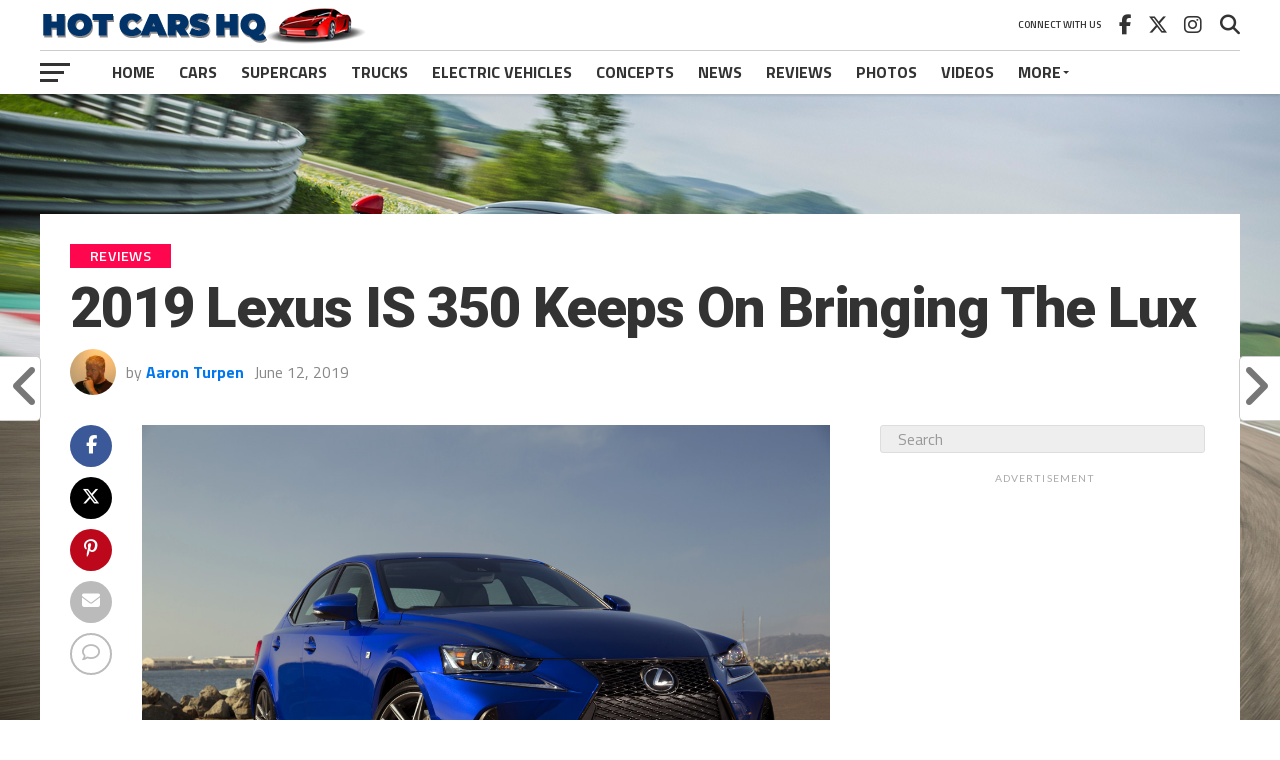

--- FILE ---
content_type: text/html; charset=UTF-8
request_url: https://www.hotcarshq.com/2019-lexus-is-350-keeps-on-bringing-the-lux/
body_size: 28244
content:
<!DOCTYPE html>
<html lang="en-US">
<head>
<meta charset="UTF-8" >
<meta name="viewport" id="viewport" content="width=device-width, initial-scale=1.0, maximum-scale=1.0, minimum-scale=1.0, user-scalable=no" />
<link rel="pingback" href="https://www.hotcarshq.com/xmlrpc.php" />
<meta property="og:image" content="https://www.hotcarshq.com/wp-content/uploads/2019/07/2019-Lexus-IS-350-F-SPORT_2-1000x600.jpg" />
<meta name="twitter:image" content="https://www.hotcarshq.com/wp-content/uploads/2019/07/2019-Lexus-IS-350-F-SPORT_2-1000x600.jpg" />
<meta property="og:type" content="article" />
<meta property="og:description" content="While the current-generation Lexus IS has been around for about 5 years now, that age hasn&#8217;t worn it much, so the brand is keeping the 2019 Lexus IS 350 going with a few upgrades for this year. This may not be the sportiest or fastest-paced sedan around, but the Lexus IS is for sure one [&hellip;]" />
<meta name="twitter:card" content="summary_large_image">
<meta name="twitter:url" content="https://www.hotcarshq.com/2019-lexus-is-350-keeps-on-bringing-the-lux/">
<meta name="twitter:title" content="2019 Lexus IS 350 Keeps On Bringing The Lux">
<meta name="twitter:description" content="While the current-generation Lexus IS has been around for about 5 years now, that age hasn&#8217;t worn it much, so the brand is keeping the 2019 Lexus IS 350 going with a few upgrades for this year. This may not be the sportiest or fastest-paced sedan around, but the Lexus IS is for sure one [&hellip;]">
<meta name='robots' content='index, follow, max-image-preview:large, max-snippet:-1, max-video-preview:-1' />

	<!-- This site is optimized with the Yoast SEO plugin v26.8 - https://yoast.com/product/yoast-seo-wordpress/ -->
	<title>2019 Lexus IS 350 Keeps On Bringing The Lux</title>
	<link rel="canonical" href="https://www.hotcarshq.com/2019-lexus-is-350-keeps-on-bringing-the-lux/" />
	<meta property="og:locale" content="en_US" />
	<meta property="og:type" content="article" />
	<meta property="og:title" content="2019 Lexus IS 350 Keeps On Bringing The Lux" />
	<meta property="og:description" content="While the current-generation Lexus IS has been around for about 5 years now, that age hasn&#8217;t worn it much, so the brand is keeping the 2019 Lexus IS 350 going with a few upgrades for this year. This may not be the sportiest or fastest-paced sedan around, but the Lexus IS is for sure one [&hellip;]" />
	<meta property="og:url" content="https://www.hotcarshq.com/2019-lexus-is-350-keeps-on-bringing-the-lux/" />
	<meta property="og:site_name" content="Hot Cars HQ" />
	<meta property="article:author" content="https://www.facebook.com/MacAaron" />
	<meta property="article:published_time" content="2019-06-12T15:37:58+00:00" />
	<meta property="article:modified_time" content="2019-07-02T15:40:32+00:00" />
	<meta property="og:image" content="https://www.hotcarshq.com/wp-content/uploads/2019/07/2019-Lexus-IS-350-F-SPORT_2.jpg" />
	<meta property="og:image:width" content="1200" />
	<meta property="og:image:height" content="800" />
	<meta property="og:image:type" content="image/jpeg" />
	<meta name="author" content="Aaron Turpen" />
	<meta name="twitter:card" content="summary_large_image" />
	<meta name="twitter:label1" content="Written by" />
	<meta name="twitter:data1" content="Aaron Turpen" />
	<meta name="twitter:label2" content="Est. reading time" />
	<meta name="twitter:data2" content="3 minutes" />
	<script type="application/ld+json" class="yoast-schema-graph">{"@context":"https://schema.org","@graph":[{"@type":"Article","@id":"https://www.hotcarshq.com/2019-lexus-is-350-keeps-on-bringing-the-lux/#article","isPartOf":{"@id":"https://www.hotcarshq.com/2019-lexus-is-350-keeps-on-bringing-the-lux/"},"author":{"name":"Aaron Turpen","@id":"https://www.hotcarshq.com/#/schema/person/353e23965f476958514f7eefc30f8846"},"headline":"2019 Lexus IS 350 Keeps On Bringing The Lux","datePublished":"2019-06-12T15:37:58+00:00","dateModified":"2019-07-02T15:40:32+00:00","mainEntityOfPage":{"@id":"https://www.hotcarshq.com/2019-lexus-is-350-keeps-on-bringing-the-lux/"},"wordCount":600,"commentCount":0,"image":{"@id":"https://www.hotcarshq.com/2019-lexus-is-350-keeps-on-bringing-the-lux/#primaryimage"},"thumbnailUrl":"https://www.hotcarshq.com/wp-content/uploads/2019/07/2019-Lexus-IS-350-F-SPORT_2.jpg","keywords":["2019 Lexus IS 350","F SPORT","Lexus","luxury sedan"],"articleSection":["Reviews"],"inLanguage":"en-US","potentialAction":[{"@type":"CommentAction","name":"Comment","target":["https://www.hotcarshq.com/2019-lexus-is-350-keeps-on-bringing-the-lux/#respond"]}]},{"@type":"WebPage","@id":"https://www.hotcarshq.com/2019-lexus-is-350-keeps-on-bringing-the-lux/","url":"https://www.hotcarshq.com/2019-lexus-is-350-keeps-on-bringing-the-lux/","name":"2019 Lexus IS 350 Keeps On Bringing The Lux","isPartOf":{"@id":"https://www.hotcarshq.com/#website"},"primaryImageOfPage":{"@id":"https://www.hotcarshq.com/2019-lexus-is-350-keeps-on-bringing-the-lux/#primaryimage"},"image":{"@id":"https://www.hotcarshq.com/2019-lexus-is-350-keeps-on-bringing-the-lux/#primaryimage"},"thumbnailUrl":"https://www.hotcarshq.com/wp-content/uploads/2019/07/2019-Lexus-IS-350-F-SPORT_2.jpg","datePublished":"2019-06-12T15:37:58+00:00","dateModified":"2019-07-02T15:40:32+00:00","author":{"@id":"https://www.hotcarshq.com/#/schema/person/353e23965f476958514f7eefc30f8846"},"breadcrumb":{"@id":"https://www.hotcarshq.com/2019-lexus-is-350-keeps-on-bringing-the-lux/#breadcrumb"},"inLanguage":"en-US","potentialAction":[{"@type":"ReadAction","target":["https://www.hotcarshq.com/2019-lexus-is-350-keeps-on-bringing-the-lux/"]}]},{"@type":"ImageObject","inLanguage":"en-US","@id":"https://www.hotcarshq.com/2019-lexus-is-350-keeps-on-bringing-the-lux/#primaryimage","url":"https://www.hotcarshq.com/wp-content/uploads/2019/07/2019-Lexus-IS-350-F-SPORT_2.jpg","contentUrl":"https://www.hotcarshq.com/wp-content/uploads/2019/07/2019-Lexus-IS-350-F-SPORT_2.jpg","width":1200,"height":800,"caption":"2019 Lexus IS 350 F SPORT"},{"@type":"BreadcrumbList","@id":"https://www.hotcarshq.com/2019-lexus-is-350-keeps-on-bringing-the-lux/#breadcrumb","itemListElement":[{"@type":"ListItem","position":1,"name":"Home","item":"https://www.hotcarshq.com/"},{"@type":"ListItem","position":2,"name":"2019 Lexus IS 350 Keeps On Bringing The Lux"}]},{"@type":"WebSite","@id":"https://www.hotcarshq.com/#website","url":"https://www.hotcarshq.com/","name":"Hot Cars HQ","description":"Because Life&#039;s Too Short To Drive Boring Cars","potentialAction":[{"@type":"SearchAction","target":{"@type":"EntryPoint","urlTemplate":"https://www.hotcarshq.com/?s={search_term_string}"},"query-input":{"@type":"PropertyValueSpecification","valueRequired":true,"valueName":"search_term_string"}}],"inLanguage":"en-US"},{"@type":"Person","@id":"https://www.hotcarshq.com/#/schema/person/353e23965f476958514f7eefc30f8846","name":"Aaron Turpen","image":{"@type":"ImageObject","inLanguage":"en-US","@id":"https://www.hotcarshq.com/#/schema/person/image/","url":"https://secure.gravatar.com/avatar/5e6c524af75905112a5187bec08ead49aa4f23907f3c33043b85f1c7fb89b946?s=96&d=mm&r=g","contentUrl":"https://secure.gravatar.com/avatar/5e6c524af75905112a5187bec08ead49aa4f23907f3c33043b85f1c7fb89b946?s=96&d=mm&r=g","caption":"Aaron Turpen"},"description":"Aaron Turpen is a freelance automotive journalist and writer living in Wyoming, USA. You can find him at AaronOnAutos.com and CarNewsCafe.com.","sameAs":["https://www.facebook.com/MacAaron"],"url":"https://www.hotcarshq.com/author/aaron-turpen/"}]}</script>
	<!-- / Yoast SEO plugin. -->


<link rel='dns-prefetch' href='//secure.gravatar.com' />
<link rel='dns-prefetch' href='//stats.wp.com' />
<link rel='dns-prefetch' href='//fonts.googleapis.com' />
<link rel='dns-prefetch' href='//v0.wordpress.com' />
<link rel="alternate" type="application/rss+xml" title="Hot Cars HQ &raquo; Feed" href="https://www.hotcarshq.com/feed/" />
<link rel="alternate" type="application/rss+xml" title="Hot Cars HQ &raquo; Comments Feed" href="https://www.hotcarshq.com/comments/feed/" />
<link rel="alternate" type="application/rss+xml" title="Hot Cars HQ &raquo; 2019 Lexus IS 350 Keeps On Bringing The Lux Comments Feed" href="https://www.hotcarshq.com/2019-lexus-is-350-keeps-on-bringing-the-lux/feed/" />
<link rel="alternate" title="oEmbed (JSON)" type="application/json+oembed" href="https://www.hotcarshq.com/wp-json/oembed/1.0/embed?url=https%3A%2F%2Fwww.hotcarshq.com%2F2019-lexus-is-350-keeps-on-bringing-the-lux%2F" />
<link rel="alternate" title="oEmbed (XML)" type="text/xml+oembed" href="https://www.hotcarshq.com/wp-json/oembed/1.0/embed?url=https%3A%2F%2Fwww.hotcarshq.com%2F2019-lexus-is-350-keeps-on-bringing-the-lux%2F&#038;format=xml" />
<style id='wp-img-auto-sizes-contain-inline-css' type='text/css'>
img:is([sizes=auto i],[sizes^="auto," i]){contain-intrinsic-size:3000px 1500px}
/*# sourceURL=wp-img-auto-sizes-contain-inline-css */
</style>
<style id='wp-emoji-styles-inline-css' type='text/css'>

	img.wp-smiley, img.emoji {
		display: inline !important;
		border: none !important;
		box-shadow: none !important;
		height: 1em !important;
		width: 1em !important;
		margin: 0 0.07em !important;
		vertical-align: -0.1em !important;
		background: none !important;
		padding: 0 !important;
	}
/*# sourceURL=wp-emoji-styles-inline-css */
</style>
<style id='wp-block-library-inline-css' type='text/css'>
:root{--wp-block-synced-color:#7a00df;--wp-block-synced-color--rgb:122,0,223;--wp-bound-block-color:var(--wp-block-synced-color);--wp-editor-canvas-background:#ddd;--wp-admin-theme-color:#007cba;--wp-admin-theme-color--rgb:0,124,186;--wp-admin-theme-color-darker-10:#006ba1;--wp-admin-theme-color-darker-10--rgb:0,107,160.5;--wp-admin-theme-color-darker-20:#005a87;--wp-admin-theme-color-darker-20--rgb:0,90,135;--wp-admin-border-width-focus:2px}@media (min-resolution:192dpi){:root{--wp-admin-border-width-focus:1.5px}}.wp-element-button{cursor:pointer}:root .has-very-light-gray-background-color{background-color:#eee}:root .has-very-dark-gray-background-color{background-color:#313131}:root .has-very-light-gray-color{color:#eee}:root .has-very-dark-gray-color{color:#313131}:root .has-vivid-green-cyan-to-vivid-cyan-blue-gradient-background{background:linear-gradient(135deg,#00d084,#0693e3)}:root .has-purple-crush-gradient-background{background:linear-gradient(135deg,#34e2e4,#4721fb 50%,#ab1dfe)}:root .has-hazy-dawn-gradient-background{background:linear-gradient(135deg,#faaca8,#dad0ec)}:root .has-subdued-olive-gradient-background{background:linear-gradient(135deg,#fafae1,#67a671)}:root .has-atomic-cream-gradient-background{background:linear-gradient(135deg,#fdd79a,#004a59)}:root .has-nightshade-gradient-background{background:linear-gradient(135deg,#330968,#31cdcf)}:root .has-midnight-gradient-background{background:linear-gradient(135deg,#020381,#2874fc)}:root{--wp--preset--font-size--normal:16px;--wp--preset--font-size--huge:42px}.has-regular-font-size{font-size:1em}.has-larger-font-size{font-size:2.625em}.has-normal-font-size{font-size:var(--wp--preset--font-size--normal)}.has-huge-font-size{font-size:var(--wp--preset--font-size--huge)}.has-text-align-center{text-align:center}.has-text-align-left{text-align:left}.has-text-align-right{text-align:right}.has-fit-text{white-space:nowrap!important}#end-resizable-editor-section{display:none}.aligncenter{clear:both}.items-justified-left{justify-content:flex-start}.items-justified-center{justify-content:center}.items-justified-right{justify-content:flex-end}.items-justified-space-between{justify-content:space-between}.screen-reader-text{border:0;clip-path:inset(50%);height:1px;margin:-1px;overflow:hidden;padding:0;position:absolute;width:1px;word-wrap:normal!important}.screen-reader-text:focus{background-color:#ddd;clip-path:none;color:#444;display:block;font-size:1em;height:auto;left:5px;line-height:normal;padding:15px 23px 14px;text-decoration:none;top:5px;width:auto;z-index:100000}html :where(.has-border-color){border-style:solid}html :where([style*=border-top-color]){border-top-style:solid}html :where([style*=border-right-color]){border-right-style:solid}html :where([style*=border-bottom-color]){border-bottom-style:solid}html :where([style*=border-left-color]){border-left-style:solid}html :where([style*=border-width]){border-style:solid}html :where([style*=border-top-width]){border-top-style:solid}html :where([style*=border-right-width]){border-right-style:solid}html :where([style*=border-bottom-width]){border-bottom-style:solid}html :where([style*=border-left-width]){border-left-style:solid}html :where(img[class*=wp-image-]){height:auto;max-width:100%}:where(figure){margin:0 0 1em}html :where(.is-position-sticky){--wp-admin--admin-bar--position-offset:var(--wp-admin--admin-bar--height,0px)}@media screen and (max-width:600px){html :where(.is-position-sticky){--wp-admin--admin-bar--position-offset:0px}}

/*# sourceURL=wp-block-library-inline-css */
</style><style id='global-styles-inline-css' type='text/css'>
:root{--wp--preset--aspect-ratio--square: 1;--wp--preset--aspect-ratio--4-3: 4/3;--wp--preset--aspect-ratio--3-4: 3/4;--wp--preset--aspect-ratio--3-2: 3/2;--wp--preset--aspect-ratio--2-3: 2/3;--wp--preset--aspect-ratio--16-9: 16/9;--wp--preset--aspect-ratio--9-16: 9/16;--wp--preset--color--black: #000000;--wp--preset--color--cyan-bluish-gray: #abb8c3;--wp--preset--color--white: #ffffff;--wp--preset--color--pale-pink: #f78da7;--wp--preset--color--vivid-red: #cf2e2e;--wp--preset--color--luminous-vivid-orange: #ff6900;--wp--preset--color--luminous-vivid-amber: #fcb900;--wp--preset--color--light-green-cyan: #7bdcb5;--wp--preset--color--vivid-green-cyan: #00d084;--wp--preset--color--pale-cyan-blue: #8ed1fc;--wp--preset--color--vivid-cyan-blue: #0693e3;--wp--preset--color--vivid-purple: #9b51e0;--wp--preset--gradient--vivid-cyan-blue-to-vivid-purple: linear-gradient(135deg,rgb(6,147,227) 0%,rgb(155,81,224) 100%);--wp--preset--gradient--light-green-cyan-to-vivid-green-cyan: linear-gradient(135deg,rgb(122,220,180) 0%,rgb(0,208,130) 100%);--wp--preset--gradient--luminous-vivid-amber-to-luminous-vivid-orange: linear-gradient(135deg,rgb(252,185,0) 0%,rgb(255,105,0) 100%);--wp--preset--gradient--luminous-vivid-orange-to-vivid-red: linear-gradient(135deg,rgb(255,105,0) 0%,rgb(207,46,46) 100%);--wp--preset--gradient--very-light-gray-to-cyan-bluish-gray: linear-gradient(135deg,rgb(238,238,238) 0%,rgb(169,184,195) 100%);--wp--preset--gradient--cool-to-warm-spectrum: linear-gradient(135deg,rgb(74,234,220) 0%,rgb(151,120,209) 20%,rgb(207,42,186) 40%,rgb(238,44,130) 60%,rgb(251,105,98) 80%,rgb(254,248,76) 100%);--wp--preset--gradient--blush-light-purple: linear-gradient(135deg,rgb(255,206,236) 0%,rgb(152,150,240) 100%);--wp--preset--gradient--blush-bordeaux: linear-gradient(135deg,rgb(254,205,165) 0%,rgb(254,45,45) 50%,rgb(107,0,62) 100%);--wp--preset--gradient--luminous-dusk: linear-gradient(135deg,rgb(255,203,112) 0%,rgb(199,81,192) 50%,rgb(65,88,208) 100%);--wp--preset--gradient--pale-ocean: linear-gradient(135deg,rgb(255,245,203) 0%,rgb(182,227,212) 50%,rgb(51,167,181) 100%);--wp--preset--gradient--electric-grass: linear-gradient(135deg,rgb(202,248,128) 0%,rgb(113,206,126) 100%);--wp--preset--gradient--midnight: linear-gradient(135deg,rgb(2,3,129) 0%,rgb(40,116,252) 100%);--wp--preset--font-size--small: 13px;--wp--preset--font-size--medium: 20px;--wp--preset--font-size--large: 36px;--wp--preset--font-size--x-large: 42px;--wp--preset--spacing--20: 0.44rem;--wp--preset--spacing--30: 0.67rem;--wp--preset--spacing--40: 1rem;--wp--preset--spacing--50: 1.5rem;--wp--preset--spacing--60: 2.25rem;--wp--preset--spacing--70: 3.38rem;--wp--preset--spacing--80: 5.06rem;--wp--preset--shadow--natural: 6px 6px 9px rgba(0, 0, 0, 0.2);--wp--preset--shadow--deep: 12px 12px 50px rgba(0, 0, 0, 0.4);--wp--preset--shadow--sharp: 6px 6px 0px rgba(0, 0, 0, 0.2);--wp--preset--shadow--outlined: 6px 6px 0px -3px rgb(255, 255, 255), 6px 6px rgb(0, 0, 0);--wp--preset--shadow--crisp: 6px 6px 0px rgb(0, 0, 0);}:where(.is-layout-flex){gap: 0.5em;}:where(.is-layout-grid){gap: 0.5em;}body .is-layout-flex{display: flex;}.is-layout-flex{flex-wrap: wrap;align-items: center;}.is-layout-flex > :is(*, div){margin: 0;}body .is-layout-grid{display: grid;}.is-layout-grid > :is(*, div){margin: 0;}:where(.wp-block-columns.is-layout-flex){gap: 2em;}:where(.wp-block-columns.is-layout-grid){gap: 2em;}:where(.wp-block-post-template.is-layout-flex){gap: 1.25em;}:where(.wp-block-post-template.is-layout-grid){gap: 1.25em;}.has-black-color{color: var(--wp--preset--color--black) !important;}.has-cyan-bluish-gray-color{color: var(--wp--preset--color--cyan-bluish-gray) !important;}.has-white-color{color: var(--wp--preset--color--white) !important;}.has-pale-pink-color{color: var(--wp--preset--color--pale-pink) !important;}.has-vivid-red-color{color: var(--wp--preset--color--vivid-red) !important;}.has-luminous-vivid-orange-color{color: var(--wp--preset--color--luminous-vivid-orange) !important;}.has-luminous-vivid-amber-color{color: var(--wp--preset--color--luminous-vivid-amber) !important;}.has-light-green-cyan-color{color: var(--wp--preset--color--light-green-cyan) !important;}.has-vivid-green-cyan-color{color: var(--wp--preset--color--vivid-green-cyan) !important;}.has-pale-cyan-blue-color{color: var(--wp--preset--color--pale-cyan-blue) !important;}.has-vivid-cyan-blue-color{color: var(--wp--preset--color--vivid-cyan-blue) !important;}.has-vivid-purple-color{color: var(--wp--preset--color--vivid-purple) !important;}.has-black-background-color{background-color: var(--wp--preset--color--black) !important;}.has-cyan-bluish-gray-background-color{background-color: var(--wp--preset--color--cyan-bluish-gray) !important;}.has-white-background-color{background-color: var(--wp--preset--color--white) !important;}.has-pale-pink-background-color{background-color: var(--wp--preset--color--pale-pink) !important;}.has-vivid-red-background-color{background-color: var(--wp--preset--color--vivid-red) !important;}.has-luminous-vivid-orange-background-color{background-color: var(--wp--preset--color--luminous-vivid-orange) !important;}.has-luminous-vivid-amber-background-color{background-color: var(--wp--preset--color--luminous-vivid-amber) !important;}.has-light-green-cyan-background-color{background-color: var(--wp--preset--color--light-green-cyan) !important;}.has-vivid-green-cyan-background-color{background-color: var(--wp--preset--color--vivid-green-cyan) !important;}.has-pale-cyan-blue-background-color{background-color: var(--wp--preset--color--pale-cyan-blue) !important;}.has-vivid-cyan-blue-background-color{background-color: var(--wp--preset--color--vivid-cyan-blue) !important;}.has-vivid-purple-background-color{background-color: var(--wp--preset--color--vivid-purple) !important;}.has-black-border-color{border-color: var(--wp--preset--color--black) !important;}.has-cyan-bluish-gray-border-color{border-color: var(--wp--preset--color--cyan-bluish-gray) !important;}.has-white-border-color{border-color: var(--wp--preset--color--white) !important;}.has-pale-pink-border-color{border-color: var(--wp--preset--color--pale-pink) !important;}.has-vivid-red-border-color{border-color: var(--wp--preset--color--vivid-red) !important;}.has-luminous-vivid-orange-border-color{border-color: var(--wp--preset--color--luminous-vivid-orange) !important;}.has-luminous-vivid-amber-border-color{border-color: var(--wp--preset--color--luminous-vivid-amber) !important;}.has-light-green-cyan-border-color{border-color: var(--wp--preset--color--light-green-cyan) !important;}.has-vivid-green-cyan-border-color{border-color: var(--wp--preset--color--vivid-green-cyan) !important;}.has-pale-cyan-blue-border-color{border-color: var(--wp--preset--color--pale-cyan-blue) !important;}.has-vivid-cyan-blue-border-color{border-color: var(--wp--preset--color--vivid-cyan-blue) !important;}.has-vivid-purple-border-color{border-color: var(--wp--preset--color--vivid-purple) !important;}.has-vivid-cyan-blue-to-vivid-purple-gradient-background{background: var(--wp--preset--gradient--vivid-cyan-blue-to-vivid-purple) !important;}.has-light-green-cyan-to-vivid-green-cyan-gradient-background{background: var(--wp--preset--gradient--light-green-cyan-to-vivid-green-cyan) !important;}.has-luminous-vivid-amber-to-luminous-vivid-orange-gradient-background{background: var(--wp--preset--gradient--luminous-vivid-amber-to-luminous-vivid-orange) !important;}.has-luminous-vivid-orange-to-vivid-red-gradient-background{background: var(--wp--preset--gradient--luminous-vivid-orange-to-vivid-red) !important;}.has-very-light-gray-to-cyan-bluish-gray-gradient-background{background: var(--wp--preset--gradient--very-light-gray-to-cyan-bluish-gray) !important;}.has-cool-to-warm-spectrum-gradient-background{background: var(--wp--preset--gradient--cool-to-warm-spectrum) !important;}.has-blush-light-purple-gradient-background{background: var(--wp--preset--gradient--blush-light-purple) !important;}.has-blush-bordeaux-gradient-background{background: var(--wp--preset--gradient--blush-bordeaux) !important;}.has-luminous-dusk-gradient-background{background: var(--wp--preset--gradient--luminous-dusk) !important;}.has-pale-ocean-gradient-background{background: var(--wp--preset--gradient--pale-ocean) !important;}.has-electric-grass-gradient-background{background: var(--wp--preset--gradient--electric-grass) !important;}.has-midnight-gradient-background{background: var(--wp--preset--gradient--midnight) !important;}.has-small-font-size{font-size: var(--wp--preset--font-size--small) !important;}.has-medium-font-size{font-size: var(--wp--preset--font-size--medium) !important;}.has-large-font-size{font-size: var(--wp--preset--font-size--large) !important;}.has-x-large-font-size{font-size: var(--wp--preset--font-size--x-large) !important;}
/*# sourceURL=global-styles-inline-css */
</style>

<style id='classic-theme-styles-inline-css' type='text/css'>
/*! This file is auto-generated */
.wp-block-button__link{color:#fff;background-color:#32373c;border-radius:9999px;box-shadow:none;text-decoration:none;padding:calc(.667em + 2px) calc(1.333em + 2px);font-size:1.125em}.wp-block-file__button{background:#32373c;color:#fff;text-decoration:none}
/*# sourceURL=/wp-includes/css/classic-themes.min.css */
</style>
<link rel='stylesheet' id='mvp-custom-style-css' href='https://www.hotcarshq.com/wp-content/themes/the-league/style.css?ver=6.9' type='text/css' media='all' />
<style id='mvp-custom-style-inline-css' type='text/css'>


#mvp-wallpaper {
	background: url() no-repeat 50% 0;
	}

a,
a:visited,
.post-info-name a,
ul.mvp-author-info-list li.mvp-author-info-name span a,
.woocommerce .woocommerce-breadcrumb a {
	color: #0077ee;
	}

#mvp-comments-button a,
#mvp-comments-button span.mvp-comment-but-text,
a.mvp-inf-more-but,
.sp-template a,
.sp-data-table a {
	color: #0077ee !important;
	}

#mvp-comments-button a:hover,
#mvp-comments-button span.mvp-comment-but-text:hover,
a.mvp-inf-more-but:hover {
	border: 1px solid #0077ee;
	color: #0077ee !important;
	}

a:hover,
.mvp-feat4-sub-text h2 a:hover,
span.mvp-widget-head-link a,
.mvp-widget-list-text1 h2 a:hover,
.mvp-blog-story-text h2 a:hover,
.mvp-side-tab-text h2 a:hover,
.mvp-more-post-text h2 a:hover,
span.mvp-blog-story-author a,
.woocommerce .woocommerce-breadcrumb a:hover,
#mvp-side-wrap a:hover,
.mvp-post-info-top h3 a:hover,
#mvp-side-wrap .mvp-widget-feat-text h3 a:hover,
.mvp-widget-author-text h3 a:hover,
#mvp-side-wrap .mvp-widget-author-text h3 a:hover,
.mvp-feat5-text h2 a:hover {
	color: #fe074e !important;
	}

#mvp-main-nav-wrap,
#mvp-fly-wrap,
ul.mvp-fly-soc-list li a:hover {
	background: #ffffff;
	}

ul.mvp-fly-soc-list li a {
	color: #ffffff !important;
	}

#mvp-nav-menu ul li a,
span.mvp-nav-soc-head,
span.mvp-nav-search-but,
span.mvp-nav-soc-but,
nav.mvp-fly-nav-menu ul li.menu-item-has-children:after,
nav.mvp-fly-nav-menu ul li.menu-item-has-children.tog-minus:after,
nav.mvp-fly-nav-menu ul li a,
span.mvp-fly-soc-head {
	color: #333333;
	}

ul.mvp-fly-soc-list li a:hover {
	color: #333333 !important;
	}

.mvp-fly-but-wrap span,
ul.mvp-fly-soc-list li a {
	background: #333333;
	}

ul.mvp-fly-soc-list li a:hover {
	border: 2px solid #333333;
	}

#mvp-nav-menu ul li.menu-item-has-children ul.sub-menu li a:after,
#mvp-nav-menu ul li.menu-item-has-children ul.sub-menu li ul.sub-menu li a:after,
#mvp-nav-menu ul li.menu-item-has-children ul.sub-menu li ul.sub-menu li ul.sub-menu li a:after,
#mvp-nav-menu ul li.menu-item-has-children ul.mvp-mega-list li a:after,
#mvp-nav-menu ul li.menu-item-has-children a:after {
	border-color: #333333 transparent transparent transparent;
	}

#mvp-nav-menu ul li:hover a,
span.mvp-nav-search-but:hover,
span.mvp-nav-soc-but:hover,
#mvp-nav-menu ul li ul.mvp-mega-list li a:hover,
nav.mvp-fly-nav-menu ul li a:hover {
	color: #fe074e !important;
	}

#mvp-nav-menu ul li:hover a {
	border-bottom: 1px solid #fe074e;
	}

.mvp-fly-but-wrap:hover span {
	background: #fe074e;
	}

#mvp-nav-menu ul li.menu-item-has-children:hover a:after {
	border-color: #fe074e transparent transparent transparent !important;
	}

ul.mvp-score-list li:hover {
	border: 1px solid #fe074e;
	}

.es-nav span:hover a,
ul.mvp-side-tab-list li span.mvp-side-tab-head i {
	color: #fe074e;
	}

span.mvp-feat1-cat,
.mvp-vid-box-wrap,
span.mvp-post-cat,
.mvp-prev-next-text a,
.mvp-prev-next-text a:visited,
.mvp-prev-next-text a:hover,
.mvp-mob-soc-share-but,
.mvp-scores-status,
.sportspress h1.mvp-post-title .sp-player-number {
	background: #fe074e;
	}

.sp-table-caption {
	background: #fe074e !important;
	}

.woocommerce .star-rating span:before,
.woocommerce-message:before,
.woocommerce-info:before,
.woocommerce-message:before {
	color: #fe074e;
	}

.woocommerce .widget_price_filter .ui-slider .ui-slider-range,
.woocommerce .widget_price_filter .ui-slider .ui-slider-handle,
.woocommerce span.onsale,
.woocommerce #respond input#submit.alt,
.woocommerce a.button.alt,
.woocommerce button.button.alt,
.woocommerce input.button.alt,
.woocommerce #respond input#submit.alt:hover,
.woocommerce a.button.alt:hover,
.woocommerce button.button.alt:hover,
.woocommerce input.button.alt:hover {
	background-color: #fe074e;
	}

span.mvp-sec-head,
.mvp-authors-name {
	border-bottom: 1px solid #fe074e;
	}

.woocommerce-error,
.woocommerce-info,
.woocommerce-message {
	border-top-color: #fe074e;
	}

#mvp-nav-menu ul li a,
nav.mvp-fly-nav-menu ul li a,
#mvp-foot-nav ul.menu li a,
#mvp-foot-menu ul.menu li a {
	font-family: 'Titillium Web', sans-serif;
	}

body,
.mvp-feat1-text p,
.mvp-feat4-main-text p,
.mvp-feat2-main-text p,
.mvp-feat3-main-text p,
.mvp-feat4-sub-text p,
.mvp-widget-list-text1 p,
.mvp-blog-story-text p,
.mvp-blog-story-info,
span.mvp-post-excerpt,
ul.mvp-author-info-list li.mvp-author-info-name p,
ul.mvp-author-info-list li.mvp-author-info-name span,
.mvp-post-date,
span.mvp-feat-caption,
span.mvp-feat-caption-wide,
#mvp-content-main p,
#mvp-author-box-text p,
.mvp-more-post-text p,
#mvp-404 p,
#mvp-foot-copy,
#searchform input,
span.mvp-author-page-desc,
#woo-content p,
.mvp-search-text p,
#comments .c p,
.mvp-widget-feat-text p,
.mvp-feat5-text p {
	font-family: 'Titillium Web', sans-serif;
	}

span.mvp-nav-soc-head,
.mvp-score-status p,
.mvp-score-teams p,
.mvp-scores-status p,
.mvp-scores-teams p,
ul.mvp-feat2-list li h3,
.mvp-feat4-sub-text h3,
.mvp-widget-head-wrap h4,
span.mvp-widget-head-link,
.mvp-widget-list-text1 h3,
.mvp-blog-story-text h3,
ul.mvp-side-tab-list li span.mvp-side-tab-head,
.mvp-side-tab-text h3,
span.mvp-post-cat,
.mvp-post-tags,
span.mvp-author-box-name,
#mvp-comments-button a,
#mvp-comments-button span.mvp-comment-but-text,
span.mvp-sec-head,
a.mvp-inf-more-but,
.pagination span, .pagination a,
.woocommerce ul.product_list_widget span.product-title,
.woocommerce ul.product_list_widget li a,
.woocommerce #reviews #comments ol.commentlist li .comment-text p.meta,
.woocommerce .related h2,
.woocommerce div.product .woocommerce-tabs .panel h2,
.woocommerce div.product .product_title,
#mvp-content-main h1,
#mvp-content-main h2,
#mvp-content-main h3,
#mvp-content-main h4,
#mvp-content-main h5,
#mvp-content-main h6,
#woo-content h1.page-title,
.woocommerce .woocommerce-breadcrumb,
.mvp-authors-name,
#respond #submit,
.comment-reply a,
#cancel-comment-reply-link,
span.mvp-feat1-cat,
span.mvp-post-info-date,
.mvp-widget-feat-text h3,
.mvp-widget-author-text h3 a,
.sp-table-caption {
	font-family: 'Titillium Web', sans-serif !important;
	}

.mvp-feat1-text h2,
.mvp-feat1-text h2.mvp-stand-title,
.mvp-feat4-main-text h2,
.mvp-feat4-main-text h2.mvp-stand-title,
.mvp-feat1-sub-text h2,
.mvp-feat2-main-text h2,
.mvp-feat2-sub-text h2,
ul.mvp-feat2-list li h2,
.mvp-feat3-main-text h2,
.mvp-feat3-sub-text h2,
.mvp-feat4-sub-text h2 a,
.mvp-widget-list-text1 h2 a,
.mvp-blog-story-text h2 a,
.mvp-side-tab-text h2 a,
#mvp-content-main blockquote p,
.mvp-more-post-text h2 a,
h2.mvp-authors-latest a,
.mvp-widget-feat-text h2 a,
.mvp-widget-author-text h2 a,
.mvp-feat5-text h2 a,
.mvp-scores-title h2 a {
	font-family: 'Roboto Condensed', sans-serif;
	}

h1.mvp-post-title,
.mvp-cat-head h1,
#mvp-404 h1,
h1.mvp-author-top-head,
#woo-content h1.page-title,
.woocommerce div.product .product_title,
.woocommerce ul.products li.product h3 {
	font-family: 'Roboto', sans-serif;
	}

	

	.mvp-nav-links {
		display: none;
		}
		

	.single #mvp-foot-wrap {
		padding-bottom: 70px;
		}
		
/*# sourceURL=mvp-custom-style-inline-css */
</style>
<link rel='stylesheet' id='mvp-reset-css' href='https://www.hotcarshq.com/wp-content/themes/the-league/css/reset.css?ver=6.9' type='text/css' media='all' />
<link rel='stylesheet' id='fontawesome-css' href='https://www.hotcarshq.com/wp-content/themes/the-league/font-awesome/css/all.css?ver=6.9' type='text/css' media='all' />
<link rel='stylesheet' id='mvp-fonts-css' href='//fonts.googleapis.com/css?family=Advent+Pro%3A700%7CRoboto%3A300%2C400%2C500%2C700%2C900%7COswald%3A300%2C400%2C700%7CLato%3A300%2C400%2C700%7CWork+Sans%3A200%2C300%2C400%2C500%2C600%2C700%2C800%2C900%7COpen+Sans%3A400%2C700%2C800%7CRoboto+Condensed%3A100%2C200%2C300%2C400%2C500%2C600%2C700%2C800%2C900%7CRoboto%3A100%2C200%2C300%2C400%2C500%2C600%2C700%2C800%2C900%7CTitillium+Web%3A100%2C200%2C300%2C400%2C500%2C600%2C700%2C800%2C900%7CTitillium+Web%3A100%2C200%2C300%2C400%2C500%2C600%2C700%2C800%2C900%7CTitillium+Web%3A100%2C200%2C300%2C400%2C500%2C600%2C700%2C800%2C900&#038;subset=latin,latin-ext,cyrillic,cyrillic-ext,greek-ext,greek,vietnamese' type='text/css' media='all' />
<link rel='stylesheet' id='mvp-media-queries-css' href='https://www.hotcarshq.com/wp-content/themes/the-league/css/media-queries.css?ver=6.9' type='text/css' media='all' />
<script type="text/javascript" src="https://www.hotcarshq.com/wp-includes/js/jquery/jquery.min.js?ver=3.7.1" id="jquery-core-js"></script>
<script type="text/javascript" src="https://www.hotcarshq.com/wp-includes/js/jquery/jquery-migrate.min.js?ver=3.4.1" id="jquery-migrate-js"></script>
<link rel="https://api.w.org/" href="https://www.hotcarshq.com/wp-json/" /><link rel="alternate" title="JSON" type="application/json" href="https://www.hotcarshq.com/wp-json/wp/v2/posts/6019" /><link rel="EditURI" type="application/rsd+xml" title="RSD" href="https://www.hotcarshq.com/xmlrpc.php?rsd" />
<meta name="generator" content="WordPress 6.9" />
<link rel='shortlink' href='https://wp.me/p7yjN8-1z5' />
	<style>img#wpstats{display:none}</style>
		<style type="text/css">.recentcomments a{display:inline !important;padding:0 !important;margin:0 !important;}</style><style type="text/css" id="custom-background-css">
body.custom-background { background-image: url("https://www.hotcarshq.com/wp-content/uploads/2016/07/LaFerrari_On_Track.jpg"); background-position: left top; background-size: cover; background-repeat: no-repeat; background-attachment: fixed; }
</style>
	</head>
<body class="wp-singular post-template-default single single-post postid-6019 single-format-standard custom-background wp-embed-responsive wp-theme-the-league">
	<div id="mvp-fly-wrap">
	<div id="mvp-fly-menu-top" class="left relative">
		<div class="mvp-fly-top-out left relative">
			<div class="mvp-fly-top-in">
				<div id="mvp-fly-logo" class="left relative">
											<a href="https://www.hotcarshq.com/"><img src="https://www.hotcarshq.com/wp-content/uploads/2020/02/HotCarsHQ-NewLogo.png" alt="Hot Cars HQ" data-rjs="2" /></a>
									</div><!--mvp-fly-logo-->
			</div><!--mvp-fly-top-in-->
			<div class="mvp-fly-but-wrap mvp-fly-but-menu mvp-fly-but-click">
				<span></span>
				<span></span>
				<span></span>
				<span></span>
			</div><!--mvp-fly-but-wrap-->
		</div><!--mvp-fly-top-out-->
	</div><!--mvp-fly-menu-top-->
	<div id="mvp-fly-menu-wrap">
		<nav class="mvp-fly-nav-menu left relative">
			<div class="menu-main-menu-container"><ul id="menu-main-menu" class="menu"><li id="menu-item-20" class="menu-item menu-item-type-custom menu-item-object-custom menu-item-home menu-item-20"><a href="https://www.hotcarshq.com">Home</a></li>
<li id="menu-item-45" class="mvp-mega-dropdown menu-item menu-item-type-taxonomy menu-item-object-category menu-item-45"><a href="https://www.hotcarshq.com/category/cars/">Cars</a></li>
<li id="menu-item-49" class="mvp-mega-dropdown menu-item menu-item-type-taxonomy menu-item-object-category menu-item-49"><a href="https://www.hotcarshq.com/category/supercars/">Supercars</a></li>
<li id="menu-item-50" class="mvp-mega-dropdown menu-item menu-item-type-taxonomy menu-item-object-category menu-item-50"><a href="https://www.hotcarshq.com/category/trucks/">Trucks</a></li>
<li id="menu-item-9356" class="mvp-mega-dropdown menu-item menu-item-type-taxonomy menu-item-object-category menu-item-9356"><a href="https://www.hotcarshq.com/category/electric-vehicles/">Electric Vehicles</a></li>
<li id="menu-item-46" class="mvp-mega-dropdown menu-item menu-item-type-taxonomy menu-item-object-category menu-item-46"><a href="https://www.hotcarshq.com/category/concept-cars/">Concepts</a></li>
<li id="menu-item-47" class="mvp-mega-dropdown menu-item menu-item-type-taxonomy menu-item-object-category menu-item-47"><a href="https://www.hotcarshq.com/category/news/">News</a></li>
<li id="menu-item-48" class="mvp-mega-dropdown menu-item menu-item-type-taxonomy menu-item-object-category current-post-ancestor current-menu-parent current-post-parent menu-item-48"><a href="https://www.hotcarshq.com/category/reviews/">Reviews</a></li>
<li id="menu-item-52" class="mvp-mega-dropdown menu-item menu-item-type-taxonomy menu-item-object-category menu-item-52"><a href="https://www.hotcarshq.com/category/photos/">Photos</a></li>
<li id="menu-item-51" class="mvp-mega-dropdown menu-item menu-item-type-taxonomy menu-item-object-category menu-item-51"><a href="https://www.hotcarshq.com/category/videos/">Videos</a></li>
<li id="menu-item-4204" class="menu-item menu-item-type-custom menu-item-object-custom menu-item-home menu-item-has-children menu-item-4204"><a href="https://www.hotcarshq.com/#">More</a>
<ul class="sub-menu">
	<li id="menu-item-4205" class="menu-item menu-item-type-post_type menu-item-object-page menu-item-4205"><a href="https://www.hotcarshq.com/about/">About Hot Cars HQ</a></li>
	<li id="menu-item-4206" class="menu-item menu-item-type-post_type menu-item-object-page menu-item-4206"><a href="https://www.hotcarshq.com/contact/">Contact Us</a></li>
	<li id="menu-item-4207" class="menu-item menu-item-type-post_type menu-item-object-page menu-item-4207"><a href="https://www.hotcarshq.com/friends-hot-cars-hq/">Links</a></li>
	<li id="menu-item-4208" class="menu-item menu-item-type-post_type menu-item-object-page menu-item-4208"><a href="https://www.hotcarshq.com/advertise/">Advertise</a></li>
</ul>
</li>
</ul></div>		</nav>
	</div><!--mvp-fly-menu-wrap-->
	<div id="mvp-fly-soc-wrap">
		<span class="mvp-fly-soc-head">Connect with us</span>
		<ul class="mvp-fly-soc-list left relative">
							<li><a href="https://www.facebook.com/HotCarsHQ/" target="_blank" class="fab fa-facebook-f"></a></li>
										<li><a href="https://twitter.com/HotCarsHQ" target="_blank" class="fa-brands fa-x-twitter"></a></li>
													<li><a href="https://instagram.com/hotcarshq/" target="_blank" class="fab fa-instagram"></a></li>
																	</ul>
	</div><!--mvp-fly-soc-wrap-->
</div><!--mvp-fly-wrap-->				<div id="mvp-site" class="left relative">
		<div id="mvp-search-wrap">
			<div id="mvp-search-box">
				<form method="get" id="searchform" action="https://www.hotcarshq.com/">
	<input type="text" name="s" id="s" value="Search" onfocus='if (this.value == "Search") { this.value = ""; }' onblur='if (this.value == "") { this.value = "Search"; }' />
	<input type="hidden" id="searchsubmit" value="Search" />
</form>			</div><!--mvp-search-box-->
			<div class="mvp-search-but-wrap mvp-search-click">
				<span></span>
				<span></span>
			</div><!--mvp-search-but-wrap-->
		</div><!--mvp-search-wrap-->
		<header id="mvp-top-head-wrap">
						<nav id="mvp-main-nav-wrap">
				<div id="mvp-top-nav-wrap" class="left relative">
					<div class="mvp-main-box-cont">
						<div id="mvp-top-nav-cont" class="left relative">
							<div class="mvp-top-nav-right-out relative">
								<div class="mvp-top-nav-right-in">
									<div id="mvp-top-nav-left" class="left relative">
										<div class="mvp-top-nav-left-out relative">
											<div class="mvp-top-nav-menu-but left relative">
												<div class="mvp-fly-but-wrap mvp-fly-but-click left relative">
													<span></span>
													<span></span>
													<span></span>
													<span></span>
												</div><!--mvp-fly-but-wrap-->
											</div><!--mvp-top-nav-menu-but-->
											<div class="mvp-top-nav-left-in">
												<div id="mvp-top-nav-logo" class="left relative" itemscope itemtype="http://schema.org/Organization">
																											<a itemprop="url" href="https://www.hotcarshq.com/"><img itemprop="logo" src="https://www.hotcarshq.com/wp-content/uploads/2020/02/HotCarsHQ-NewLogo.png" alt="Hot Cars HQ" data-rjs="2" /></a>
																																								<h2 class="mvp-logo-title">Hot Cars HQ</h2>
																									</div><!--mvp-top-nav-logo-->
																							</div><!--mvp-top-nav-left-in-->
										</div><!--mvp-top-nav-left-out-->
									</div><!--mvp-top-nav-left-->
								</div><!--mvp-top-nav-right-in-->
								<div id="mvp-top-nav-right" class="right relative">
																		<div id="mvp-top-nav-soc" class="left relative">
																															<a href="https://instagram.com/hotcarshq/" target="_blank"><span class="mvp-nav-soc-but fab fa-instagram"></span></a>
																															<a href="https://twitter.com/HotCarsHQ" target="_blank"><span class="mvp-nav-soc-but fa-brands fa-x-twitter"></span></a>
																															<a href="https://www.facebook.com/HotCarsHQ/" target="_blank"><span class="mvp-nav-soc-but fab fa-facebook-f"></span></a>
																				<span class="mvp-nav-soc-head">Connect with us</span>
									</div><!--mvp-top-nav-soc-->
																		<span class="mvp-nav-search-but fa fa-search fa-2 mvp-search-click"></span>
								</div><!--mvp-top-nav-right-->
							</div><!--mvp-top-nav-right-out-->
						</div><!--mvp-top-nav-cont-->
					</div><!--mvp-main-box-cont-->
				</div><!--mvp-top-nav-wrap-->
				<div id="mvp-bot-nav-wrap" class="left relative">
					<div class="mvp-main-box-cont">
						<div id="mvp-bot-nav-cont" class="left">
							<div class="mvp-bot-nav-out">
								<div class="mvp-fly-but-wrap mvp-fly-but-click left relative">
									<span></span>
									<span></span>
									<span></span>
									<span></span>
								</div><!--mvp-fly-but-wrap-->
								<div class="mvp-bot-nav-in">
									<div id="mvp-nav-menu" class="left">
										<div class="menu-main-menu-container"><ul id="menu-main-menu-1" class="menu"><li class="menu-item menu-item-type-custom menu-item-object-custom menu-item-home menu-item-20"><a href="https://www.hotcarshq.com">Home</a></li>
<li class="mvp-mega-dropdown menu-item menu-item-type-taxonomy menu-item-object-category menu-item-45"><a href="https://www.hotcarshq.com/category/cars/">Cars</a><div class="mvp-mega-dropdown"><div class="mvp-main-box-cont"><ul class="mvp-mega-list"><li><a href="https://www.hotcarshq.com/2024-acura-integra-type-s-pricing-has-been-released-and-its-a-doozy/"><div class="mvp-mega-img"><img width="400" height="240" src="https://www.hotcarshq.com/wp-content/uploads/2023/05/2024-Acura-Integra-Type-S_1-400x240.jpg" class="attachment-mvp-mid-thumb size-mvp-mid-thumb wp-post-image" alt="2024 Acura Integra Type-S" decoding="async" loading="lazy" srcset="https://www.hotcarshq.com/wp-content/uploads/2023/05/2024-Acura-Integra-Type-S_1-400x240.jpg 400w, https://www.hotcarshq.com/wp-content/uploads/2023/05/2024-Acura-Integra-Type-S_1-1000x600.jpg 1000w" sizes="auto, (max-width: 400px) 100vw, 400px" /></div>2024 Acura Integra Type S Pricing Has Been Released, And It&#8217;s A Doozy!</a></li><li><a href="https://www.hotcarshq.com/the-2023-bmw-m2-is-finally-here-and-it-promises-to-be-a-wild-ride/"><div class="mvp-mega-img"><img width="400" height="240" src="https://www.hotcarshq.com/wp-content/uploads/2022/12/2023-BMW-M2_1-400x240.jpg" class="attachment-mvp-mid-thumb size-mvp-mid-thumb wp-post-image" alt="" decoding="async" loading="lazy" srcset="https://www.hotcarshq.com/wp-content/uploads/2022/12/2023-BMW-M2_1-400x240.jpg 400w, https://www.hotcarshq.com/wp-content/uploads/2022/12/2023-BMW-M2_1-1000x600.jpg 1000w" sizes="auto, (max-width: 400px) 100vw, 400px" /></div>The 2023 BMW M2 Is Finally Here, And It Promises To Be A Wild Ride!</a></li><li><a href="https://www.hotcarshq.com/2024-mercedes-amg-c63-s-ditches-the-v8-but-still-brings-the-heat/"><div class="mvp-mega-img"><img width="400" height="240" src="https://www.hotcarshq.com/wp-content/uploads/2022/12/2024-Mercedes-AMG-C63-S-E-Perf-400x240.jpg" class="attachment-mvp-mid-thumb size-mvp-mid-thumb wp-post-image" alt="2024 Mercedes-AMG C63 S E-Performance" decoding="async" loading="lazy" srcset="https://www.hotcarshq.com/wp-content/uploads/2022/12/2024-Mercedes-AMG-C63-S-E-Perf-400x240.jpg 400w, https://www.hotcarshq.com/wp-content/uploads/2022/12/2024-Mercedes-AMG-C63-S-E-Perf-1000x600.jpg 1000w" sizes="auto, (max-width: 400px) 100vw, 400px" /></div>2024 Mercedes-AMG C63 S Ditches The V8 But Still Brings The Heat!</a></li><li><a href="https://www.hotcarshq.com/meet-the-all-new-2024-ford-mustang/"><div class="mvp-mega-img"><img width="400" height="240" src="https://www.hotcarshq.com/wp-content/uploads/2022/09/2024-Ford-Mustang_1-400x240.jpg" class="attachment-mvp-mid-thumb size-mvp-mid-thumb wp-post-image" alt="2024 Ford Mustang GT" decoding="async" loading="lazy" srcset="https://www.hotcarshq.com/wp-content/uploads/2022/09/2024-Ford-Mustang_1-400x240.jpg 400w, https://www.hotcarshq.com/wp-content/uploads/2022/09/2024-Ford-Mustang_1-1000x600.jpg 1000w" sizes="auto, (max-width: 400px) 100vw, 400px" /></div>Meet The All-New 2024 Ford Mustang</a></li><li><a href="https://www.hotcarshq.com/pricing-has-been-released-for-the-2023-toyota-gr-corolla-and-its-a-steal/"><div class="mvp-mega-img"><img width="400" height="240" src="https://www.hotcarshq.com/wp-content/uploads/2022/12/2023-Toyota-GR-Corolla-Circuit_HeavyMetal-400x240.jpg" class="attachment-mvp-mid-thumb size-mvp-mid-thumb wp-post-image" alt="2023 Toyota GR Corolla Circuit in Heavy Metal" decoding="async" loading="lazy" srcset="https://www.hotcarshq.com/wp-content/uploads/2022/12/2023-Toyota-GR-Corolla-Circuit_HeavyMetal-400x240.jpg 400w, https://www.hotcarshq.com/wp-content/uploads/2022/12/2023-Toyota-GR-Corolla-Circuit_HeavyMetal-1000x600.jpg 1000w" sizes="auto, (max-width: 400px) 100vw, 400px" /></div>Pricing Has Been Released For The 2023 Toyota GR Corolla, And It’s A Steal!</a></li></ul></div></div></li>
<li class="mvp-mega-dropdown menu-item menu-item-type-taxonomy menu-item-object-category menu-item-49"><a href="https://www.hotcarshq.com/category/supercars/">Supercars</a><div class="mvp-mega-dropdown"><div class="mvp-main-box-cont"><ul class="mvp-mega-list"><li><a href="https://www.hotcarshq.com/hennessey-venom-f5-roadster-lets-you-experience-open-air-driving-at-300mph/"><div class="mvp-mega-img"><img width="400" height="240" src="https://www.hotcarshq.com/wp-content/uploads/2022/12/2022-Hennessey-Venom-F5-Roadster-400x240.jpg" class="attachment-mvp-mid-thumb size-mvp-mid-thumb wp-post-image" alt="2022 Hennessey Venom F5 Roadster" decoding="async" loading="lazy" srcset="https://www.hotcarshq.com/wp-content/uploads/2022/12/2022-Hennessey-Venom-F5-Roadster-400x240.jpg 400w, https://www.hotcarshq.com/wp-content/uploads/2022/12/2022-Hennessey-Venom-F5-Roadster-1000x600.jpg 1000w" sizes="auto, (max-width: 400px) 100vw, 400px" /></div>Hennessey Venom F5 Roadster Lets You Experience Open-Air Driving At 300MPH!</a></li><li><a href="https://www.hotcarshq.com/feast-your-eyes-on-the-new-2023-porsche-911-gt3-rs/"><div class="mvp-mega-img"><img width="400" height="240" src="https://www.hotcarshq.com/wp-content/uploads/2022/12/2023-Porsche-911-GT3-RS-1-400x240.jpg" class="attachment-mvp-mid-thumb size-mvp-mid-thumb wp-post-image" alt="2023 Porsche 911 GT3 RS" decoding="async" loading="lazy" srcset="https://www.hotcarshq.com/wp-content/uploads/2022/12/2023-Porsche-911-GT3-RS-1-400x240.jpg 400w, https://www.hotcarshq.com/wp-content/uploads/2022/12/2023-Porsche-911-GT3-RS-1-1000x600.jpg 1000w" sizes="auto, (max-width: 400px) 100vw, 400px" /></div>Feast Your Eyes On The New 2023 Porsche 911 GT3 RS</a></li><li><a href="https://www.hotcarshq.com/first-bugatti-centodieci-is-ready-for-delivery/"><div class="mvp-mega-img"><img width="400" height="240" src="https://www.hotcarshq.com/wp-content/uploads/2022/06/Bugatti-Centodieci-first-delivery_01-400x240.jpg" class="attachment-mvp-mid-thumb size-mvp-mid-thumb wp-post-image" alt="Bugatti Centodieci" decoding="async" loading="lazy" srcset="https://www.hotcarshq.com/wp-content/uploads/2022/06/Bugatti-Centodieci-first-delivery_01-400x240.jpg 400w, https://www.hotcarshq.com/wp-content/uploads/2022/06/Bugatti-Centodieci-first-delivery_01-1000x600.jpg 1000w" sizes="auto, (max-width: 400px) 100vw, 400px" /></div>First Bugatti Centodieci Is Ready For Delivery</a></li><li><a href="https://www.hotcarshq.com/hertz-will-rent-you-an-insane-900hp-mustang-shelby-gt500-h/"><div class="mvp-mega-img"><img width="400" height="240" src="https://www.hotcarshq.com/wp-content/uploads/2022/05/Mustang-Shelby-GT500-H-400x240.jpg" class="attachment-mvp-mid-thumb size-mvp-mid-thumb wp-post-image" alt="Hertz Mustang Shelby GT500-H" decoding="async" loading="lazy" srcset="https://www.hotcarshq.com/wp-content/uploads/2022/05/Mustang-Shelby-GT500-H-400x240.jpg 400w, https://www.hotcarshq.com/wp-content/uploads/2022/05/Mustang-Shelby-GT500-H-1000x600.jpg 1000w" sizes="auto, (max-width: 400px) 100vw, 400px" /></div>Hertz Will Rent You An Insane 900HP Mustang Shelby GT500-H</a></li><li><a href="https://www.hotcarshq.com/gm-confirms-that-an-electric-version-of-the-corvette-is-coming-soon/"><div class="mvp-mega-img"><img width="400" height="240" src="https://www.hotcarshq.com/wp-content/uploads/2022/05/2020-Chevrolet-Corvette-C8-400x240.jpg" class="attachment-mvp-mid-thumb size-mvp-mid-thumb wp-post-image" alt="2020 Chevrolet Corvette C8" decoding="async" loading="lazy" srcset="https://www.hotcarshq.com/wp-content/uploads/2022/05/2020-Chevrolet-Corvette-C8-400x240.jpg 400w, https://www.hotcarshq.com/wp-content/uploads/2022/05/2020-Chevrolet-Corvette-C8-1000x600.jpg 1000w" sizes="auto, (max-width: 400px) 100vw, 400px" /></div>GM Confirms That An Electric Version Of The Corvette Is Coming Soon</a></li></ul></div></div></li>
<li class="mvp-mega-dropdown menu-item menu-item-type-taxonomy menu-item-object-category menu-item-50"><a href="https://www.hotcarshq.com/category/trucks/">Trucks</a><div class="mvp-mega-dropdown"><div class="mvp-main-box-cont"><ul class="mvp-mega-list"><li><a href="https://www.hotcarshq.com/2023-ford-f-150-raptor-r-is-packing-a-supercharged-v8-that-puts-out-700hp/"><div class="mvp-mega-img"><img width="400" height="240" src="https://www.hotcarshq.com/wp-content/uploads/2022/12/2023-Ford-F-150-Raptor-R_1-400x240.jpg" class="attachment-mvp-mid-thumb size-mvp-mid-thumb wp-post-image" alt="2023 Ford-F-150 Raptor R" decoding="async" loading="lazy" srcset="https://www.hotcarshq.com/wp-content/uploads/2022/12/2023-Ford-F-150-Raptor-R_1-400x240.jpg 400w, https://www.hotcarshq.com/wp-content/uploads/2022/12/2023-Ford-F-150-Raptor-R_1-1000x600.jpg 1000w" sizes="auto, (max-width: 400px) 100vw, 400px" /></div>2023 Ford F-150 Raptor R Is Packing A Supercharged V8 That Puts Out 700HP</a></li><li><a href="https://www.hotcarshq.com/the-cadillac-escalade-v-is-the-most-powerful-full-size-suv-with-682-horsepower/"><div class="mvp-mega-img"><img width="400" height="240" src="https://www.hotcarshq.com/wp-content/uploads/2022/06/2023-Cadillac-Escalade-V-400x240.jpg" class="attachment-mvp-mid-thumb size-mvp-mid-thumb wp-post-image" alt="2023 Cadillac Escalade-V" decoding="async" loading="lazy" srcset="https://www.hotcarshq.com/wp-content/uploads/2022/06/2023-Cadillac-Escalade-V-400x240.jpg 400w, https://www.hotcarshq.com/wp-content/uploads/2022/06/2023-Cadillac-Escalade-V-1000x600.jpg 1000w" sizes="auto, (max-width: 400px) 100vw, 400px" /></div>The Cadillac Escalade-V Is The Most Powerful Full-Size SUV, With 682-Horsepower!</a></li><li><a href="https://www.hotcarshq.com/this-6-wheeled-dark-horse-ford-bronco-is-unlike-anything-youve-seen-before/"><div class="mvp-mega-img"><img width="400" height="240" src="https://www.hotcarshq.com/wp-content/uploads/2022/03/Apocalypse-Manufacturing-Dark-Horse-Bronco-6x6-1-400x240.jpg" class="attachment-mvp-mid-thumb size-mvp-mid-thumb wp-post-image" alt="Apocalypse Manufacturing Dark Horse Ford Bronco 6x6" decoding="async" loading="lazy" srcset="https://www.hotcarshq.com/wp-content/uploads/2022/03/Apocalypse-Manufacturing-Dark-Horse-Bronco-6x6-1-400x240.jpg 400w, https://www.hotcarshq.com/wp-content/uploads/2022/03/Apocalypse-Manufacturing-Dark-Horse-Bronco-6x6-1-1000x600.jpg 1000w" sizes="auto, (max-width: 400px) 100vw, 400px" /></div>This 6-Wheeled Dark Horse Ford Bronco Is Unlike Anything You&#8217;ve Seen Before</a></li><li><a href="https://www.hotcarshq.com/special-edition-bronco-everglades-is-ready-to-go-muddin/"><div class="mvp-mega-img"><img width="400" height="240" src="https://www.hotcarshq.com/wp-content/uploads/2022/05/2022-Ford-Bronco-Everglades-Desert-Sand_1-400x240.jpg" class="attachment-mvp-mid-thumb size-mvp-mid-thumb wp-post-image" alt="2022 Ford Bronco Everglades" decoding="async" loading="lazy" srcset="https://www.hotcarshq.com/wp-content/uploads/2022/05/2022-Ford-Bronco-Everglades-Desert-Sand_1-400x240.jpg 400w, https://www.hotcarshq.com/wp-content/uploads/2022/05/2022-Ford-Bronco-Everglades-Desert-Sand_1-1000x600.jpg 1000w" sizes="auto, (max-width: 400px) 100vw, 400px" /></div>Special-Edition Bronco Everglades Is Ready To Go Muddin&#8217;</a></li><li><a href="https://www.hotcarshq.com/the-2022-ford-bronco-raptor-is-a-400hp-desert-racing-beast/"><div class="mvp-mega-img"><img width="400" height="240" src="https://www.hotcarshq.com/wp-content/uploads/2022/01/2022-Ford-Bronco-Raptor-400x240.jpg" class="attachment-mvp-mid-thumb size-mvp-mid-thumb wp-post-image" alt="2022 Ford Bronco Raptor" decoding="async" loading="lazy" srcset="https://www.hotcarshq.com/wp-content/uploads/2022/01/2022-Ford-Bronco-Raptor-400x240.jpg 400w, https://www.hotcarshq.com/wp-content/uploads/2022/01/2022-Ford-Bronco-Raptor-1000x600.jpg 1000w" sizes="auto, (max-width: 400px) 100vw, 400px" /></div>The 2022 Ford Bronco Raptor Is A 400HP+ Desert-Racing Beast</a></li></ul></div></div></li>
<li class="mvp-mega-dropdown menu-item menu-item-type-taxonomy menu-item-object-category menu-item-9356"><a href="https://www.hotcarshq.com/category/electric-vehicles/">Electric Vehicles</a><div class="mvp-mega-dropdown"><div class="mvp-main-box-cont"><ul class="mvp-mega-list"><li><a href="https://www.hotcarshq.com/lincoln-model-l100-concept-is-a-futuristic-homage-to-the-1922-model-l/"><div class="mvp-mega-img"><img width="400" height="240" src="https://www.hotcarshq.com/wp-content/uploads/2022/12/Lincoln-Model-L100-Concept-400x240.jpg" class="attachment-mvp-mid-thumb size-mvp-mid-thumb wp-post-image" alt="Lincoln Model L100 Concept" decoding="async" loading="lazy" srcset="https://www.hotcarshq.com/wp-content/uploads/2022/12/Lincoln-Model-L100-Concept-400x240.jpg 400w, https://www.hotcarshq.com/wp-content/uploads/2022/12/Lincoln-Model-L100-Concept-1000x600.jpg 1000w" sizes="auto, (max-width: 400px) 100vw, 400px" /></div>Lincoln Model L100 Concept Is A Futuristic Homage To The 1922 Model L</a></li><li><a href="https://www.hotcarshq.com/dodge-charger-daytona-srt-concept-ev-is-first-true-electrified-muscle-car/"><div class="mvp-mega-img"><img width="400" height="240" src="https://www.hotcarshq.com/wp-content/uploads/2022/12/Dodge-Charger-Daytona-SRT-Concept_4-400x240.jpg" class="attachment-mvp-mid-thumb size-mvp-mid-thumb wp-post-image" alt="" decoding="async" loading="lazy" srcset="https://www.hotcarshq.com/wp-content/uploads/2022/12/Dodge-Charger-Daytona-SRT-Concept_4-400x240.jpg 400w, https://www.hotcarshq.com/wp-content/uploads/2022/12/Dodge-Charger-Daytona-SRT-Concept_4-1000x600.jpg 1000w" sizes="auto, (max-width: 400px) 100vw, 400px" /></div>Dodge Charger Daytona SRT Concept EV Is First True Electrified Muscle Car</a></li><li><a href="https://www.hotcarshq.com/2024-chevy-blazer-ev-suv-has-been-unveiled-and-i-totally-want-the-557hp-ss-model/"><div class="mvp-mega-img"><img width="400" height="240" src="https://www.hotcarshq.com/wp-content/uploads/2022/12/2024-Chevrolet-Blazer-EV-400x240.jpg" class="attachment-mvp-mid-thumb size-mvp-mid-thumb wp-post-image" alt="2024 Chevrolet Blazer EV" decoding="async" loading="lazy" srcset="https://www.hotcarshq.com/wp-content/uploads/2022/12/2024-Chevrolet-Blazer-EV-400x240.jpg 400w, https://www.hotcarshq.com/wp-content/uploads/2022/12/2024-Chevrolet-Blazer-EV-1000x600.jpg 1000w" sizes="auto, (max-width: 400px) 100vw, 400px" /></div>2024 Chevy Blazer EV SUV Has Been Unveiled, And I Totally Want The 557HP SS Model</a></li><li><a href="https://www.hotcarshq.com/we-get-our-first-look-at-the-2024-chevy-blazer-ev-and-it-looks-really-sharp/"><div class="mvp-mega-img"><img width="400" height="240" src="https://www.hotcarshq.com/wp-content/uploads/2022/06/2024-Chevrolet-Blazer-EV-SS-400x240.jpg" class="attachment-mvp-mid-thumb size-mvp-mid-thumb wp-post-image" alt="2024 Chevrolet Blazer EV SS" decoding="async" loading="lazy" srcset="https://www.hotcarshq.com/wp-content/uploads/2022/06/2024-Chevrolet-Blazer-EV-SS-400x240.jpg 400w, https://www.hotcarshq.com/wp-content/uploads/2022/06/2024-Chevrolet-Blazer-EV-SS-1000x600.jpg 1000w" sizes="auto, (max-width: 400px) 100vw, 400px" /></div>We Get Our First Look At The 2024 Chevy Blazer EV, And It Looks Really Sharp</a></li><li><a href="https://www.hotcarshq.com/buick-wildcat-ev-concept-is-a-stunner-hints-at-brands-all-electric-future/"><div class="mvp-mega-img"><img width="400" height="240" src="https://www.hotcarshq.com/wp-content/uploads/2022/06/Buick-Wildcat-EV-Concept-01-400x240.jpg" class="attachment-mvp-mid-thumb size-mvp-mid-thumb wp-post-image" alt="Buick Wildcat EV Concept" decoding="async" loading="lazy" srcset="https://www.hotcarshq.com/wp-content/uploads/2022/06/Buick-Wildcat-EV-Concept-01-400x240.jpg 400w, https://www.hotcarshq.com/wp-content/uploads/2022/06/Buick-Wildcat-EV-Concept-01-1000x600.jpg 1000w" sizes="auto, (max-width: 400px) 100vw, 400px" /></div>The Buick Wildcat EV Concept Is A Stunner, Hints At Brand’s All-Electric Future</a></li></ul></div></div></li>
<li class="mvp-mega-dropdown menu-item menu-item-type-taxonomy menu-item-object-category menu-item-46"><a href="https://www.hotcarshq.com/category/concept-cars/">Concepts</a><div class="mvp-mega-dropdown"><div class="mvp-main-box-cont"><ul class="mvp-mega-list"><li><a href="https://www.hotcarshq.com/lincoln-model-l100-concept-is-a-futuristic-homage-to-the-1922-model-l/"><div class="mvp-mega-img"><img width="400" height="240" src="https://www.hotcarshq.com/wp-content/uploads/2022/12/Lincoln-Model-L100-Concept-400x240.jpg" class="attachment-mvp-mid-thumb size-mvp-mid-thumb wp-post-image" alt="Lincoln Model L100 Concept" decoding="async" loading="lazy" srcset="https://www.hotcarshq.com/wp-content/uploads/2022/12/Lincoln-Model-L100-Concept-400x240.jpg 400w, https://www.hotcarshq.com/wp-content/uploads/2022/12/Lincoln-Model-L100-Concept-1000x600.jpg 1000w" sizes="auto, (max-width: 400px) 100vw, 400px" /></div>Lincoln Model L100 Concept Is A Futuristic Homage To The 1922 Model L</a></li><li><a href="https://www.hotcarshq.com/dodge-charger-daytona-srt-concept-ev-is-first-true-electrified-muscle-car/"><div class="mvp-mega-img"><img width="400" height="240" src="https://www.hotcarshq.com/wp-content/uploads/2022/12/Dodge-Charger-Daytona-SRT-Concept_4-400x240.jpg" class="attachment-mvp-mid-thumb size-mvp-mid-thumb wp-post-image" alt="" decoding="async" loading="lazy" srcset="https://www.hotcarshq.com/wp-content/uploads/2022/12/Dodge-Charger-Daytona-SRT-Concept_4-400x240.jpg 400w, https://www.hotcarshq.com/wp-content/uploads/2022/12/Dodge-Charger-Daytona-SRT-Concept_4-1000x600.jpg 1000w" sizes="auto, (max-width: 400px) 100vw, 400px" /></div>Dodge Charger Daytona SRT Concept EV Is First True Electrified Muscle Car</a></li><li><a href="https://www.hotcarshq.com/the-hyundai-n-vision-74-is-one-of-the-radest-concepts-weve-ever-seen/"><div class="mvp-mega-img"><img width="400" height="240" src="https://www.hotcarshq.com/wp-content/uploads/2022/12/Hyundai-N-Vision-74_1-400x240.jpg" class="attachment-mvp-mid-thumb size-mvp-mid-thumb wp-post-image" alt="" decoding="async" loading="lazy" srcset="https://www.hotcarshq.com/wp-content/uploads/2022/12/Hyundai-N-Vision-74_1-400x240.jpg 400w, https://www.hotcarshq.com/wp-content/uploads/2022/12/Hyundai-N-Vision-74_1-1000x600.jpg 1000w" sizes="auto, (max-width: 400px) 100vw, 400px" /></div>Hyundai N Vision 74 Is One Of The Radest Concepts We’ve Ever Seen</a></li><li><a href="https://www.hotcarshq.com/buick-wildcat-ev-concept-is-a-stunner-hints-at-brands-all-electric-future/"><div class="mvp-mega-img"><img width="400" height="240" src="https://www.hotcarshq.com/wp-content/uploads/2022/06/Buick-Wildcat-EV-Concept-01-400x240.jpg" class="attachment-mvp-mid-thumb size-mvp-mid-thumb wp-post-image" alt="Buick Wildcat EV Concept" decoding="async" loading="lazy" srcset="https://www.hotcarshq.com/wp-content/uploads/2022/06/Buick-Wildcat-EV-Concept-01-400x240.jpg 400w, https://www.hotcarshq.com/wp-content/uploads/2022/06/Buick-Wildcat-EV-Concept-01-1000x600.jpg 1000w" sizes="auto, (max-width: 400px) 100vw, 400px" /></div>The Buick Wildcat EV Concept Is A Stunner, Hints At Brand’s All-Electric Future</a></li><li><a href="https://www.hotcarshq.com/lincoln-star-concept-gives-us-a-glimpse-into-the-brands-electrified-future/"><div class="mvp-mega-img"><img width="400" height="240" src="https://www.hotcarshq.com/wp-content/uploads/2022/05/Lincoln-Star-Concept-400x240.jpg" class="attachment-mvp-mid-thumb size-mvp-mid-thumb wp-post-image" alt="Lincoln Star Concept" decoding="async" loading="lazy" srcset="https://www.hotcarshq.com/wp-content/uploads/2022/05/Lincoln-Star-Concept-400x240.jpg 400w, https://www.hotcarshq.com/wp-content/uploads/2022/05/Lincoln-Star-Concept-1000x600.jpg 1000w" sizes="auto, (max-width: 400px) 100vw, 400px" /></div>Lincoln Star Concept Gives Us A Glimpse Into The Brand&#8217;s Electrified Future</a></li></ul></div></div></li>
<li class="mvp-mega-dropdown menu-item menu-item-type-taxonomy menu-item-object-category menu-item-47"><a href="https://www.hotcarshq.com/category/news/">News</a><div class="mvp-mega-dropdown"><div class="mvp-main-box-cont"><ul class="mvp-mega-list"><li><a href="https://www.hotcarshq.com/ringbrothers-caged-mustang-convertible-restomod-is-all-kinds-of-awesome/"><div class="mvp-mega-img"><img width="400" height="240" src="https://www.hotcarshq.com/wp-content/uploads/2022/08/Ringbrothers-1964-5-Mustang-Convertible-CAGED_1-400x240.jpg" class="attachment-mvp-mid-thumb size-mvp-mid-thumb wp-post-image" alt="Ringbrothers 1964.5 Mustang Convertible CAGED" decoding="async" loading="lazy" srcset="https://www.hotcarshq.com/wp-content/uploads/2022/08/Ringbrothers-1964-5-Mustang-Convertible-CAGED_1-400x240.jpg 400w, https://www.hotcarshq.com/wp-content/uploads/2022/08/Ringbrothers-1964-5-Mustang-Convertible-CAGED_1-1000x600.jpg 1000w" sizes="auto, (max-width: 400px) 100vw, 400px" /></div>Ringbrothers &#8220;CAGED&#8221; Mustang Convertible Restomod Is All Kinds Of Awesome</a></li><li><a href="https://www.hotcarshq.com/pricing-for-the-2022-mercedes-amg-sl-has-been-released/"><div class="mvp-mega-img"><img width="400" height="240" src="https://www.hotcarshq.com/wp-content/uploads/2022/08/2022-Mercedes-AMG-SL-pricing-400x240.jpg" class="attachment-mvp-mid-thumb size-mvp-mid-thumb wp-post-image" alt="2022 Mercedes-AMG SL pricing" decoding="async" loading="lazy" srcset="https://www.hotcarshq.com/wp-content/uploads/2022/08/2022-Mercedes-AMG-SL-pricing-400x240.jpg 400w, https://www.hotcarshq.com/wp-content/uploads/2022/08/2022-Mercedes-AMG-SL-pricing-1000x600.jpg 1000w" sizes="auto, (max-width: 400px) 100vw, 400px" /></div>Pricing For The 2022 Mercedes-AMG SL Has Been Released</a></li><li><a href="https://www.hotcarshq.com/pricing-for-the-2023-corvette-z06-has-been-revealed-and-its-not-cheap/"><div class="mvp-mega-img"><img width="400" height="240" src="https://www.hotcarshq.com/wp-content/uploads/2021/11/2023-Chevrolet-Corvette-Z06-003-400x240.jpg" class="attachment-mvp-mid-thumb size-mvp-mid-thumb wp-post-image" alt="2023 Chevrolet Corvette Z06" decoding="async" loading="lazy" srcset="https://www.hotcarshq.com/wp-content/uploads/2021/11/2023-Chevrolet-Corvette-Z06-003-400x240.jpg 400w, https://www.hotcarshq.com/wp-content/uploads/2021/11/2023-Chevrolet-Corvette-Z06-003-1000x600.jpg 1000w" sizes="auto, (max-width: 400px) 100vw, 400px" /></div>Pricing For The 2023 Corvette Z06 Has Been Revealed, And It’s Not Cheap</a></li><li><a href="https://www.hotcarshq.com/all-new-2023-nissan-z-to-undercut-the-supra-by-a-large-margin/"><div class="mvp-mega-img"><img width="400" height="240" src="https://www.hotcarshq.com/wp-content/uploads/2021/09/2023-Nissan-Z_1-400x240.jpg" class="attachment-mvp-mid-thumb size-mvp-mid-thumb wp-post-image" alt="2023 Nissan Z front three-quarter" decoding="async" loading="lazy" srcset="https://www.hotcarshq.com/wp-content/uploads/2021/09/2023-Nissan-Z_1-400x240.jpg 400w, https://www.hotcarshq.com/wp-content/uploads/2021/09/2023-Nissan-Z_1-1000x600.jpg 1000w" sizes="auto, (max-width: 400px) 100vw, 400px" /></div>All-New 2023 Nissan Z To Undercut The Supra By A Large Margin!</a></li><li><a href="https://www.hotcarshq.com/the-all-new-2022-subaru-wrx-isnt-getting-a-high-performance-sti-variant/"><div class="mvp-mega-img"><img width="400" height="240" src="https://www.hotcarshq.com/wp-content/uploads/2022/03/Subaru-WRX-STI-400x240.jpg" class="attachment-mvp-mid-thumb size-mvp-mid-thumb wp-post-image" alt="Subaru WRX STI" decoding="async" loading="lazy" srcset="https://www.hotcarshq.com/wp-content/uploads/2022/03/Subaru-WRX-STI-400x240.jpg 400w, https://www.hotcarshq.com/wp-content/uploads/2022/03/Subaru-WRX-STI-1000x600.jpg 1000w" sizes="auto, (max-width: 400px) 100vw, 400px" /></div>The All-New 2022 Subaru WRX Isn&#8217;t Getting A High-Performance STI Variant</a></li></ul></div></div></li>
<li class="mvp-mega-dropdown menu-item menu-item-type-taxonomy menu-item-object-category current-post-ancestor current-menu-parent current-post-parent menu-item-48"><a href="https://www.hotcarshq.com/category/reviews/">Reviews</a><div class="mvp-mega-dropdown"><div class="mvp-main-box-cont"><ul class="mvp-mega-list"><li><a href="https://www.hotcarshq.com/2022-mercedes-amg-gle-53-a-sporty-suv-with-plenty-of-pep-in-its-step/"><div class="mvp-mega-img"><img width="400" height="240" src="https://www.hotcarshq.com/wp-content/uploads/2022/04/2022-Mercedes-AMG-GLE53_2-400x240.jpg" class="attachment-mvp-mid-thumb size-mvp-mid-thumb wp-post-image" alt="2022 Mercedes-AMG GLE 53" decoding="async" loading="lazy" srcset="https://www.hotcarshq.com/wp-content/uploads/2022/04/2022-Mercedes-AMG-GLE53_2-400x240.jpg 400w, https://www.hotcarshq.com/wp-content/uploads/2022/04/2022-Mercedes-AMG-GLE53_2-1000x600.jpg 1000w" sizes="auto, (max-width: 400px) 100vw, 400px" /></div>2022 Mercedes-AMG GLE 53, A Sporty SUV With Plenty Of Pep In Its Step</a></li><li><a href="https://www.hotcarshq.com/the-2022-bmw-230i-proof-that-good-things-come-in-small-packages/"><div class="mvp-mega-img"><img width="400" height="240" src="https://www.hotcarshq.com/wp-content/uploads/2022/04/2022-BMW-230i_1-400x240.jpg" class="attachment-mvp-mid-thumb size-mvp-mid-thumb wp-post-image" alt="2022 BMW 230i" decoding="async" loading="lazy" srcset="https://www.hotcarshq.com/wp-content/uploads/2022/04/2022-BMW-230i_1-400x240.jpg 400w, https://www.hotcarshq.com/wp-content/uploads/2022/04/2022-BMW-230i_1-1000x600.jpg 1000w" sizes="auto, (max-width: 400px) 100vw, 400px" /></div>The 2022 BMW 230i &#8211; Proof That Good Things Come In Small Packages</a></li><li><a href="https://www.hotcarshq.com/2022-buick-enclave-shakes-the-old-man-stereotype-with-bold-new-styling/"><div class="mvp-mega-img"><img width="400" height="240" src="https://www.hotcarshq.com/wp-content/uploads/2022/03/2022-Buick-Enclave-Essence-AWD_1-400x240.jpg" class="attachment-mvp-mid-thumb size-mvp-mid-thumb wp-post-image" alt="2022 Buick Enclave Essence AWD" decoding="async" loading="lazy" srcset="https://www.hotcarshq.com/wp-content/uploads/2022/03/2022-Buick-Enclave-Essence-AWD_1-400x240.jpg 400w, https://www.hotcarshq.com/wp-content/uploads/2022/03/2022-Buick-Enclave-Essence-AWD_1-1000x600.jpg 1000w" sizes="auto, (max-width: 400px) 100vw, 400px" /></div>2022 Buick Enclave Shakes The Old-Man Stereotype With Bold New Styling</a></li><li><a href="https://www.hotcarshq.com/2022-toyota-gr86-delivers-a-ton-of-fun-without-breaking-the-bank/"><div class="mvp-mega-img"><img width="400" height="240" src="https://www.hotcarshq.com/wp-content/uploads/2022/06/2022-Toyota-GR86_1-400x240.jpg" class="attachment-mvp-mid-thumb size-mvp-mid-thumb wp-post-image" alt="2022 Toyota GR86" decoding="async" loading="lazy" srcset="https://www.hotcarshq.com/wp-content/uploads/2022/06/2022-Toyota-GR86_1-400x240.jpg 400w, https://www.hotcarshq.com/wp-content/uploads/2022/06/2022-Toyota-GR86_1-1000x600.jpg 1000w" sizes="auto, (max-width: 400px) 100vw, 400px" /></div>2022 Toyota GR86 Delivers A Ton Of Fun Without Breaking The Bank</a></li><li><a href="https://www.hotcarshq.com/2022-mercedes-amg-gt-53-4-door-coupe-is-the-perfect-sports-car-for-a-family-man/"><div class="mvp-mega-img"><img width="400" height="240" src="https://www.hotcarshq.com/wp-content/uploads/2022/06/2022-Mercedes-AMG-GT53-400x240.jpg" class="attachment-mvp-mid-thumb size-mvp-mid-thumb wp-post-image" alt="2022 Mercedes-AMG GT 53 4-Door Coupe" decoding="async" loading="lazy" srcset="https://www.hotcarshq.com/wp-content/uploads/2022/06/2022-Mercedes-AMG-GT53-400x240.jpg 400w, https://www.hotcarshq.com/wp-content/uploads/2022/06/2022-Mercedes-AMG-GT53-1000x600.jpg 1000w" sizes="auto, (max-width: 400px) 100vw, 400px" /></div>2022 Mercedes-AMG GT 53 4-Door Coupe Is The Perfect Sports Car For A Family Man</a></li></ul></div></div></li>
<li class="mvp-mega-dropdown menu-item menu-item-type-taxonomy menu-item-object-category menu-item-52"><a href="https://www.hotcarshq.com/category/photos/">Photos</a><div class="mvp-mega-dropdown"><div class="mvp-main-box-cont"><ul class="mvp-mega-list"><li><a href="https://www.hotcarshq.com/the-all-electric-hyundai-ioniq-6-looks-like-an-infiniti-j30-and-thats-not-a-good-thing/"><div class="mvp-mega-img"><img width="400" height="240" src="https://www.hotcarshq.com/wp-content/uploads/2022/06/Hyundai-IONIC-6_1-400x240.jpg" class="attachment-mvp-mid-thumb size-mvp-mid-thumb wp-post-image" alt="Hyundai IONIC 6" decoding="async" loading="lazy" srcset="https://www.hotcarshq.com/wp-content/uploads/2022/06/Hyundai-IONIC-6_1-400x240.jpg 400w, https://www.hotcarshq.com/wp-content/uploads/2022/06/Hyundai-IONIC-6_1-1000x600.jpg 1000w" sizes="auto, (max-width: 400px) 100vw, 400px" /></div>All-Electric Hyundai IONIQ 6 Looks Like An Infiniti J30, And That&#8217;s Not A Good Thing</a></li><li><a href="https://www.hotcarshq.com/weve-got-your-first-look-of-the-new-2023-chevrolet-corvette-z06/"><div class="mvp-mega-img"><img width="400" height="240" src="https://www.hotcarshq.com/wp-content/uploads/2021/09/2023-Chevrolet-Corvette-Z06-400x240.jpg" class="attachment-mvp-mid-thumb size-mvp-mid-thumb wp-post-image" alt="2023 Chevrolet Corvette Z06" decoding="async" loading="lazy" srcset="https://www.hotcarshq.com/wp-content/uploads/2021/09/2023-Chevrolet-Corvette-Z06-400x240.jpg 400w, https://www.hotcarshq.com/wp-content/uploads/2021/09/2023-Chevrolet-Corvette-Z06-1000x600.jpg 1000w" sizes="auto, (max-width: 400px) 100vw, 400px" /></div>We&#8217;ve Got Your First Look Of The New 2023 Chevrolet Corvette Z06</a></li><li><a href="https://www.hotcarshq.com/heres-a-sweet-porsche-gt3-wallpaper-for-your-phone/"><div class="mvp-mega-img"><img width="400" height="240" src="https://www.hotcarshq.com/wp-content/uploads/2019/02/Porsche-Wallpaper-400x240.jpg" class="attachment-mvp-mid-thumb size-mvp-mid-thumb wp-post-image" alt="Porsche GT3 Wallpaper" decoding="async" loading="lazy" srcset="https://www.hotcarshq.com/wp-content/uploads/2019/02/Porsche-Wallpaper-400x240.jpg 400w, https://www.hotcarshq.com/wp-content/uploads/2019/02/Porsche-Wallpaper-1000x600.jpg 1000w" sizes="auto, (max-width: 400px) 100vw, 400px" /></div>Here&#8217;s A Sweet Porsche GT3 Wallpaper For Your Phone</a></li><li><a href="https://www.hotcarshq.com/heres-your-first-look-at-the-all-new-2020-porsche-911/"><div class="mvp-mega-img"><img width="400" height="240" src="https://www.hotcarshq.com/wp-content/uploads/2019/01/2020-Porsche-911-LAS-400x240.jpg" class="attachment-mvp-mid-thumb size-mvp-mid-thumb wp-post-image" alt="2020 Porsche 911 Carrera 4S" decoding="async" loading="lazy" srcset="https://www.hotcarshq.com/wp-content/uploads/2019/01/2020-Porsche-911-LAS-400x240.jpg 400w, https://www.hotcarshq.com/wp-content/uploads/2019/01/2020-Porsche-911-LAS-1000x600.jpg 1000w" sizes="auto, (max-width: 400px) 100vw, 400px" /><div class="mvp-vid-box-wrap"><i class="fa fa-camera fa-3"></i></div></div>Here&#8217;s Your First Look At The All-New 2020 Porsche 911</a></li><li><a href="https://www.hotcarshq.com/1963-corvette-grand-sport-tribute-sex-wheels/"><div class="mvp-mega-img"><img width="400" height="240" src="https://www.hotcarshq.com/wp-content/uploads/2017/07/chevrolet-performance-the-block-roberto-berdiel-1963-corvette-grand-sport-2-400x240.jpg" class="attachment-mvp-mid-thumb size-mvp-mid-thumb wp-post-image" alt="" decoding="async" loading="lazy" /></div>This 1963 Corvette Grand Sport Tribute Is Sex On Wheels</a></li></ul></div></div></li>
<li class="mvp-mega-dropdown menu-item menu-item-type-taxonomy menu-item-object-category menu-item-51"><a href="https://www.hotcarshq.com/category/videos/">Videos</a><div class="mvp-mega-dropdown"><div class="mvp-main-box-cont"><ul class="mvp-mega-list"><li><a href="https://www.hotcarshq.com/watch-travis-pastrana-hooning-through-south-florida-in-a-862hp-subaru-wagon/"><div class="mvp-mega-img"><img width="400" height="240" src="https://www.hotcarshq.com/wp-content/uploads/2022/12/Gymkhana-2022-400x240.jpg" class="attachment-mvp-mid-thumb size-mvp-mid-thumb wp-post-image" alt="Gymkhana 2022" decoding="async" loading="lazy" srcset="https://www.hotcarshq.com/wp-content/uploads/2022/12/Gymkhana-2022-400x240.jpg 400w, https://www.hotcarshq.com/wp-content/uploads/2022/12/Gymkhana-2022-1000x600.jpg 1000w" sizes="auto, (max-width: 400px) 100vw, 400px" /></div>Watch Travis Pastrana Hooning Through South Florida In A 862HP Subaru Wagon</a></li><li><a href="https://www.hotcarshq.com/watch-ken-block-drift-around-las-vegas-in-his-all-electric-audi-s1-hoonitron/"><div class="mvp-mega-img"><img width="400" height="240" src="https://www.hotcarshq.com/wp-content/uploads/2022/12/Electrikhana_3-400x240.jpg" class="attachment-mvp-mid-thumb size-mvp-mid-thumb wp-post-image" alt="" decoding="async" loading="lazy" srcset="https://www.hotcarshq.com/wp-content/uploads/2022/12/Electrikhana_3-400x240.jpg 400w, https://www.hotcarshq.com/wp-content/uploads/2022/12/Electrikhana_3-1000x600.jpg 1000w" sizes="auto, (max-width: 400px) 100vw, 400px" /></div>Watch Ken Block Drift Around Las Vegas In His All-Electric Audi S1 Hoonitron</a></li><li><a href="https://www.hotcarshq.com/american-auto-review-i-thought-comedies-were-supposed-to-be-funny/"><div class="mvp-mega-img"><img width="400" height="240" src="https://www.hotcarshq.com/wp-content/uploads/2021/12/American-Auto-400x240.jpg" class="attachment-mvp-mid-thumb size-mvp-mid-thumb wp-post-image" alt="American Auto review" decoding="async" loading="lazy" srcset="https://www.hotcarshq.com/wp-content/uploads/2021/12/American-Auto-400x240.jpg 400w, https://www.hotcarshq.com/wp-content/uploads/2021/12/American-Auto-1000x600.jpg 1000w" sizes="auto, (max-width: 400px) 100vw, 400px" /></div>American Auto Review: I Thought Comedies Were Supposed To Be Funny?</a></li><li><a href="https://www.hotcarshq.com/this-tesla-model-s-plaid-owner-made-his-car-sound-like-a-cammed-hellcat/"><div class="mvp-mega-img"><img width="400" height="240" src="https://www.hotcarshq.com/wp-content/uploads/2021/07/2022-Tesla-Model-S-Plaid-400x240.jpg" class="attachment-mvp-mid-thumb size-mvp-mid-thumb wp-post-image" alt="Tesla Model S Plaid made to sound like a cammed Hellcat" decoding="async" loading="lazy" srcset="https://www.hotcarshq.com/wp-content/uploads/2021/07/2022-Tesla-Model-S-Plaid-400x240.jpg 400w, https://www.hotcarshq.com/wp-content/uploads/2021/07/2022-Tesla-Model-S-Plaid-1000x600.jpg 1000w" sizes="auto, (max-width: 400px) 100vw, 400px" /></div>This Tesla Model S Plaid Owner Made His Car Sound Like A Cammed Hellcat!</a></li><li><a href="https://www.hotcarshq.com/amazon-just-dropped-the-trailer-for-the-grand-tour-presents-lochdown/"><div class="mvp-mega-img"><img width="400" height="240" src="https://www.hotcarshq.com/wp-content/uploads/2021/07/The-Grand-Tour-Presents-Lochdown-400x240.jpg" class="attachment-mvp-mid-thumb size-mvp-mid-thumb wp-post-image" alt="The Grand Tour Presents: Lochdown" decoding="async" loading="lazy" srcset="https://www.hotcarshq.com/wp-content/uploads/2021/07/The-Grand-Tour-Presents-Lochdown-400x240.jpg 400w, https://www.hotcarshq.com/wp-content/uploads/2021/07/The-Grand-Tour-Presents-Lochdown-1000x600.jpg 1000w" sizes="auto, (max-width: 400px) 100vw, 400px" /></div>Amazon Just Dropped The Trailer For &#8216;The Grand Tour Presents: Lochdown&#8217;</a></li></ul></div></div></li>
<li class="menu-item menu-item-type-custom menu-item-object-custom menu-item-home menu-item-has-children menu-item-4204"><a href="https://www.hotcarshq.com/#">More</a>
<ul class="sub-menu">
	<li class="menu-item menu-item-type-post_type menu-item-object-page menu-item-4205"><a href="https://www.hotcarshq.com/about/">About Hot Cars HQ</a></li>
	<li class="menu-item menu-item-type-post_type menu-item-object-page menu-item-4206"><a href="https://www.hotcarshq.com/contact/">Contact Us</a></li>
	<li class="menu-item menu-item-type-post_type menu-item-object-page menu-item-4207"><a href="https://www.hotcarshq.com/friends-hot-cars-hq/">Links</a></li>
	<li class="menu-item menu-item-type-post_type menu-item-object-page menu-item-4208"><a href="https://www.hotcarshq.com/advertise/">Advertise</a></li>
</ul>
</li>
</ul></div>									</div><!--mvp-nav-menu-->
								</div><!--mvp-bot-nav-in-->
							</div><!--mvp-bot-nav-out-->
						</div><!--mvp-bot-nav-cont-->
					</div><!--mvp-main-box-cont-->
				</div><!--mvp-bot-nav-wrap-->
			</nav><!--mvp-main-nav-wrap-->
		</header>
		<main id="mvp-main-wrap" class="left relative">
							<div id="mvp-leader-wrap" class="left relative">
					<div class="mvp-main-box-cont">
						<div id="mvp-leader-cont">
							<script async src="//pagead2.googlesyndication.com/pagead/js/adsbygoogle.js"></script>
<!-- Hot Cars HQ 728x90 -->
<ins class="adsbygoogle"
     style="display:inline-block;width:728px;height:90px"
     data-ad-client="ca-pub-1401600414041914"
     data-ad-slot="9392614451"></ins>
<script>
(adsbygoogle = window.adsbygoogle || []).push({});
</script>

<!-- Global site tag (gtag.js) - Google Analytics -->
<script async src="https://www.googletagmanager.com/gtag/js?id=UA-18065860-47"></script>

<script>
  window.dataLayer = window.dataLayer || [];
  function gtag(){dataLayer.push(arguments);}
  gtag('js', new Date());

  gtag('config', 'UA-18065860-47');
</script>
						</div><!--mvp-leader-cont-->
					</div><!--mvp-main-box-cont-->
				</div><!--mvp-leader-wrap-->
						<div id="mvp-main-body-wrap" class="left relative">
				<div class="mvp-main-box-cont">
					<div id="mvp-main-body" class="left relative"><article id="mvp-article-wrap" class="post-6019 post type-post status-publish format-standard has-post-thumbnail hentry category-reviews tag-2019-lexus-is-350 tag-f-sport tag-lexus tag-luxury-sedan" itemscope itemtype="http://schema.org/NewsArticle">
		<div class="mvp-sec-pad left relative">
				<meta itemscope itemprop="mainEntityOfPage"  itemType="https://schema.org/WebPage" itemid="https://www.hotcarshq.com/2019-lexus-is-350-keeps-on-bringing-the-lux/"/>
				<div id="mvp-article-head" class="left relative">
												<h3 class="mvp-post-cat left"><a class="mvp-post-cat-link" href="https://www.hotcarshq.com/category/reviews/"><span class="mvp-post-cat left">Reviews</span></a></h3>
								<h1 class="mvp-post-title left entry-title" itemprop="headline">2019 Lexus IS 350 Keeps On Bringing The Lux</h1>
												<div class="mvp-author-info-wrap left relative">
					<ul class="mvp-author-info-list left relative">
						<li class="mvp-author-info-thumb">
							<img alt='' src='https://secure.gravatar.com/avatar/5e6c524af75905112a5187bec08ead49aa4f23907f3c33043b85f1c7fb89b946?s=46&#038;d=mm&#038;r=g' srcset='https://secure.gravatar.com/avatar/5e6c524af75905112a5187bec08ead49aa4f23907f3c33043b85f1c7fb89b946?s=92&#038;d=mm&#038;r=g 2x' class='avatar avatar-46 photo' height='46' width='46' decoding='async'/>						</li>
						<li class="mvp-author-info-name" itemprop="author" itemscope itemtype="https://schema.org/Person">
							<p>by</p> <span class="author-name vcard fn author" itemprop="name"><a href="https://www.hotcarshq.com/author/aaron-turpen/" title="Posts by Aaron Turpen" rel="author">Aaron Turpen</a></span>
						</li>
												<li class="mvp-author-info-date">
							<span class="mvp-post-date updated"><time class="post-date updated" itemprop="datePublished" datetime="2019-06-12">June 12, 2019</time></span>
							<meta itemprop="dateModified" content="2019-07-02"/>
						</li>
					</ul>
				</div><!--mvp-author-info-wrap-->
									</div><!--mvp-article-head-->
				<div class="mvp-post-content-out relative">
			<div class="mvp-post-content-in">
									<div id="mvp-post-content" class="left relative">
																		<div class="mvp-content-box">
																										<div class="mvp-post-soc-out relative">
														<div id="mvp-post-soc-wrap" class="left relative">
								<ul class="mvp-post-soc-list left relative">
									<a href="#" onclick="window.open('http://www.facebook.com/sharer.php?u=https://www.hotcarshq.com/2019-lexus-is-350-keeps-on-bringing-the-lux/&amp;t=2019 Lexus IS 350 Keeps On Bringing The Lux', 'facebookShare', 'width=626,height=436'); return false;" title="Share on Facebook">
									<li class="mvp-post-soc-fb">
										<i class="fab fa-facebook-f" aria-hidden="true"></i>
									</li>
									</a>
									<a href="#" onclick="window.open('http://twitter.com/share?text=2019 Lexus IS 350 Keeps On Bringing The Lux -&amp;url=https://www.hotcarshq.com/2019-lexus-is-350-keeps-on-bringing-the-lux/', 'twitterShare', 'width=626,height=436'); return false;" title="Tweet This Post">
									<li class="mvp-post-soc-twit">
										<i class="fa-brands fa-x-twitter" aria-hidden="true"></i>
									</li>
									</a>
									<a href="#" onclick="window.open('http://pinterest.com/pin/create/button/?url=https://www.hotcarshq.com/2019-lexus-is-350-keeps-on-bringing-the-lux/&amp;media=https://www.hotcarshq.com/wp-content/uploads/2019/07/2019-Lexus-IS-350-F-SPORT_2-1000x600.jpg&amp;description=2019 Lexus IS 350 Keeps On Bringing The Lux', 'pinterestShare', 'width=750,height=350'); return false;" title="Pin This Post">
									<li class="mvp-post-soc-pin">
										<i class="fab fa-pinterest-p" aria-hidden="true"></i>
									</li>
									</a>
									<a href="mailto:?subject=2019 Lexus IS 350 Keeps On Bringing The Lux&amp;BODY=I found this article interesting and thought of sharing it with you. Check it out: https://www.hotcarshq.com/2019-lexus-is-350-keeps-on-bringing-the-lux/">
									<li class="mvp-post-soc-email">
										<i class="fas fa-envelope" aria-hidden="true"></i>
									</li>
									</a>
																														<a href="https://www.hotcarshq.com/2019-lexus-is-350-keeps-on-bringing-the-lux/#respond">
											<li class="mvp-post-soc-com mvp-com-click">
												<i class="far fa-comment" aria-hidden="true"></i>
											</li>
											</a>
																											</ul>
							</div><!--mvp-post-soc-wrap-->
														<div class="mvp-post-soc-in">
																																<div id="mvp-content-main" class="left relative" itemprop="articleBody">
																														<div class="mvp-post-img-hide" itemprop="image" itemscope itemtype="https://schema.org/ImageObject">
																								<meta itemprop="url" content="https://www.hotcarshq.com/wp-content/uploads/2019/07/2019-Lexus-IS-350-F-SPORT_2-1000x600.jpg">
												<meta itemprop="width" content="1000">
												<meta itemprop="height" content="600">
											</div><!--mvp-post-img-hide-->
																												<p><a href="https://www.hotcarshq.com/wp-content/uploads/2019/07/2019-Lexus-IS-350-F-SPORT_1.jpg"><img fetchpriority="high" decoding="async" src="https://www.hotcarshq.com/wp-content/uploads/2019/07/2019-Lexus-IS-350-F-SPORT_1.jpg" alt="2019 Lexus IS 350 F SPORT" width="1200" height="800" class="aligncenter size-full wp-image-6020" srcset="https://www.hotcarshq.com/wp-content/uploads/2019/07/2019-Lexus-IS-350-F-SPORT_1.jpg 1200w, https://www.hotcarshq.com/wp-content/uploads/2019/07/2019-Lexus-IS-350-F-SPORT_1-600x400.jpg 600w, https://www.hotcarshq.com/wp-content/uploads/2019/07/2019-Lexus-IS-350-F-SPORT_1-768x512.jpg 768w, https://www.hotcarshq.com/wp-content/uploads/2019/07/2019-Lexus-IS-350-F-SPORT_1-1024x683.jpg 1024w" sizes="(max-width: 1200px) 100vw, 1200px" /></a></p>
<p>While the current-generation Lexus IS has been around for about 5 years now, that age hasn&#8217;t worn it much, so the brand is keeping the <strong>2019 Lexus IS 350</strong> going with a few upgrades for this year. This may not be the sportiest or fastest-paced sedan around, but the Lexus IS is for sure one of the more comfortable small touring options on today’s luxury market.</p>
<p>The 2019 Lexus IS 350 now features Amazon Alexa-integrated voice commands for controlling some aspects of the car, like remote starting, locking/unlocking doors, checking fuel level, and the like, from your Echo or other Alexa-enabled device. This can work in reverse as well, if the car is connected, allowing you to turn on the porch light, adjust your thermostat, or give other simple Alexa commands. All pretty cool.</p>
<p><a href="https://www.hotcarshq.com/wp-content/uploads/2019/07/2019-Lexus-IS-350-F-SPORT_2.jpg"><img decoding="async" src="https://www.hotcarshq.com/wp-content/uploads/2019/07/2019-Lexus-IS-350-F-SPORT_2.jpg" alt="2019 Lexus IS 350 F SPORT" width="1200" height="800" class="aligncenter size-full wp-image-6021" srcset="https://www.hotcarshq.com/wp-content/uploads/2019/07/2019-Lexus-IS-350-F-SPORT_2.jpg 1200w, https://www.hotcarshq.com/wp-content/uploads/2019/07/2019-Lexus-IS-350-F-SPORT_2-600x400.jpg 600w, https://www.hotcarshq.com/wp-content/uploads/2019/07/2019-Lexus-IS-350-F-SPORT_2-768x512.jpg 768w, https://www.hotcarshq.com/wp-content/uploads/2019/07/2019-Lexus-IS-350-F-SPORT_2-1024x683.jpg 1024w" sizes="(max-width: 1200px) 100vw, 1200px" /></a></p>
<p>There are no trim level options for the Lexus IS, as is the Lexus way, but there are options. Not too many, though, as the 2019 Lexus IS 350 comes pretty well-heeled in its standard format. The 311-horsepower 3.5-liter V6 and eight-speed automatic are great in rear-wheel drive. Those living where all-wheel drive might be better can go with a torquier six-speed automatic instead. The former has slightly better fuel economy and a more dynamic rear-biased drive, while the latter has better stability and all-weather capability.</p>
<p>Most of the options for the Lexus IS upgrade infotainment and convenience items. We like the Comfort package with its automatic wipers and dimming rearviews and are big fans of the heated and ventilated seating in the Premium package. The Navigation package’s only reason for being, we think, is to get to the 15-speaker Mark Levinson audio. The infotainment in this Lexus (as in all others) is near-useless for its frustration-inducing design.</p>
<p><a href="https://www.hotcarshq.com/wp-content/uploads/2019/07/2019-Lexus-IS-350-F-SPORT_3.jpg"><img loading="lazy" decoding="async" src="https://www.hotcarshq.com/wp-content/uploads/2019/07/2019-Lexus-IS-350-F-SPORT_3.jpg" alt="2019 Lexus IS 350 F SPORT" width="1200" height="800" class="aligncenter size-full wp-image-6022" srcset="https://www.hotcarshq.com/wp-content/uploads/2019/07/2019-Lexus-IS-350-F-SPORT_3.jpg 1200w, https://www.hotcarshq.com/wp-content/uploads/2019/07/2019-Lexus-IS-350-F-SPORT_3-600x400.jpg 600w, https://www.hotcarshq.com/wp-content/uploads/2019/07/2019-Lexus-IS-350-F-SPORT_3-768x512.jpg 768w, https://www.hotcarshq.com/wp-content/uploads/2019/07/2019-Lexus-IS-350-F-SPORT_3-1024x683.jpg 1024w" sizes="auto, (max-width: 1200px) 100vw, 1200px" /></a></p>
<p>Some might like the F SPORT packaging with its bigger wheels, tighter suspension, and intake sound generator. We think it’s great if you’re going with the rear-wheel drive (where F SPORT also adds a limited-slip differential). It doesn&#8217;t add as much with the AWD drivetrain, though, especially given the $2,365 premium you&#8217;re paying for the package.</p>
<p>The point to the 2019 IS 350, however, is not to be fast and tight on the windy roads. It’s not a track day car either. This is a touring car. Meant for cruising and only occasional sprints and hard turns when the mood strikes. It’s not like the German makes the Lexus brand is so often compared to. It’s more like the British ones, focused on long-term comfort and road-going confidence. And at that, the Lexus IS excels.</p>
<p><a href="https://www.hotcarshq.com/wp-content/uploads/2019/07/2019-Lexus-IS-350-F-SPORT_4.jpg"><img loading="lazy" decoding="async" src="https://www.hotcarshq.com/wp-content/uploads/2019/07/2019-Lexus-IS-350-F-SPORT_4.jpg" alt="2019 Lexus IS 350 F SPORT interior" width="1200" height="800" class="aligncenter size-full wp-image-6023" srcset="https://www.hotcarshq.com/wp-content/uploads/2019/07/2019-Lexus-IS-350-F-SPORT_4.jpg 1200w, https://www.hotcarshq.com/wp-content/uploads/2019/07/2019-Lexus-IS-350-F-SPORT_4-600x400.jpg 600w, https://www.hotcarshq.com/wp-content/uploads/2019/07/2019-Lexus-IS-350-F-SPORT_4-768x512.jpg 768w, https://www.hotcarshq.com/wp-content/uploads/2019/07/2019-Lexus-IS-350-F-SPORT_4-1024x683.jpg 1024w" sizes="auto, (max-width: 1200px) 100vw, 1200px" /></a></p>
<p>On a long, leisurely drive on a side road or highway, the 2019 Lexus IS 350 has one ensconced with comfort and feels good in every way it should. The rear seats are cramped, as the IS is a small car, but the trunk is very usable in terms of space. The ergonomics of the Lexus IS are off-kilter, but not any more so than are those of other luxury makes. It is sometimes amazing what regular everyday vehicles have as standard ideas that luxury marques seem to totally ignore. And nobody cares.</p>
<p>Because luxury now is about the feel of comfort and the little items that prove more care and higher quality was put into the vehicle. Lexus knows interiors and the IS is one of the most luxurious and comfortable you’ll find for the price being paid. The 2019 Lexus IS 350 starts at $42,180, while the 2019 Lexus IS 350 AWD F SPORT starts at $46,710.</p>
<p>That, in a nutshell, is what the <a href="https://www.lexus.com/models/IS">2019 Lexus IS 350</a> is all about. And we like it.</p>
																																					<div class="mvp-post-tags">
											<span class="mvp-post-tags-header">Related Topics</span><span itemprop="keywords"><a href="https://www.hotcarshq.com/tag/2019-lexus-is-350/" rel="tag">2019 Lexus IS 350</a><a href="https://www.hotcarshq.com/tag/f-sport/" rel="tag">F SPORT</a><a href="https://www.hotcarshq.com/tag/lexus/" rel="tag">Lexus</a><a href="https://www.hotcarshq.com/tag/luxury-sedan/" rel="tag">luxury sedan</a></span>
										</div><!--mvp-post-tags-->
																		<div class="posts-nav-link">
																			</div><!--posts-nav-link-->
																			<div id="mvp-author-box-wrap" class="left relative">
											<div class="mvp-author-box-out right relative">
												<div id="mvp-author-box-img" class="left relative">
													<img alt='' src='https://secure.gravatar.com/avatar/5e6c524af75905112a5187bec08ead49aa4f23907f3c33043b85f1c7fb89b946?s=60&#038;d=mm&#038;r=g' srcset='https://secure.gravatar.com/avatar/5e6c524af75905112a5187bec08ead49aa4f23907f3c33043b85f1c7fb89b946?s=120&#038;d=mm&#038;r=g 2x' class='avatar avatar-60 photo' height='60' width='60' loading='lazy' decoding='async'/>												</div><!--mvp-author-box-img-->
												<div class="mvp-author-box-in">
													<div id="mvp-author-box-head" class="left relative">
														<span class="mvp-author-box-name left relative"><a href="https://www.hotcarshq.com/author/aaron-turpen/" title="Posts by Aaron Turpen" rel="author">Aaron Turpen</a></span>
														<div id="mvp-author-box-soc-wrap" class="left relative">
																																														<a href="https://www.facebook.com/MacAaron" alt="Facebook" target="_blank"><span class="mvp-author-box-soc fab fa-facebook-square"></span></a>
																																																																																																								</div><!--mvp-author-box-soc-wrap-->
													</div><!--mvp-author-box-head-->
												</div><!--mvp-author-box-in-->
											</div><!--mvp-author-box-out-->
											<div id="mvp-author-box-text" class="left relative">
												<p>Aaron Turpen is a freelance automotive journalist and writer living in Wyoming, USA. You can find him at <a href="http://www.aarononautos.com">AaronOnAutos.com</a> and <a href="http://www.carnewscafe.com">CarNewsCafe.com</a>.</p>
											</div><!--mvp-author-box-text-->
										</div><!--mvp-author-box-wrap-->
																		<div class="mvp-org-wrap" itemprop="publisher" itemscope itemtype="https://schema.org/Organization">
										<div class="mvp-org-logo" itemprop="logo" itemscope itemtype="https://schema.org/ImageObject">
																							<img src="https://www.hotcarshq.com/wp-content/uploads/2020/02/HotCarsHQ-NewLogo.png"/>
												<meta itemprop="url" content="https://www.hotcarshq.com/wp-content/uploads/2020/02/HotCarsHQ-NewLogo.png">
																					</div><!--mvp-org-logo-->
										<meta itemprop="name" content="Hot Cars HQ">
									</div><!--mvp-org-wrap-->
								</div><!--mvp-content-main-->
																																					<div id="mvp-comments-button" class="left relative mvp-com-click">
											<span class="mvp-comment-but-text">Click to comment</span>
										</div><!--mvp-comments-button-->
										<div id="comments">
				
	
	<div id="respond" class="comment-respond">
		<h3 id="reply-title" class="comment-reply-title"><div><h4 class="mvp-sec-head"><span class="mvp-sec-head">Leave a Reply</span></h4></div> <small><a rel="nofollow" id="cancel-comment-reply-link" href="/2019-lexus-is-350-keeps-on-bringing-the-lux/#respond" style="display:none;">Cancel reply</a></small></h3><form action="https://www.hotcarshq.com/wp-comments-post.php" method="post" id="commentform" class="comment-form"><p class="comment-notes"><span id="email-notes">Your email address will not be published.</span> <span class="required-field-message">Required fields are marked <span class="required">*</span></span></p><p class="comment-form-comment"><label for="comment">Comment <span class="required">*</span></label> <textarea id="comment" name="comment-46fd7cdf04e0a8" cols="45" rows="8" maxlength="65525" required="required"></textarea><textarea name="comment" rows="1" cols="1" style="display:none"></textarea></p><input type="hidden" name="comment-replaced" value="true" /><p class="comment-form-author"><label for="author">Name <span class="required">*</span></label> <input id="author" name="author" type="text" value="" size="30" maxlength="245" autocomplete="name" required="required" /></p>
<p class="comment-form-email"><label for="email">Email <span class="required">*</span></label> <input id="email" name="email" type="text" value="" size="30" maxlength="100" aria-describedby="email-notes" autocomplete="email" required="required" /></p>
<p class="comment-form-url"><label for="url">Website</label> <input id="url" name="url" type="text" value="" size="30" maxlength="200" autocomplete="url" /></p>
<p class="comment-form-cookies-consent"><input id="wp-comment-cookies-consent" name="wp-comment-cookies-consent" type="checkbox" value="yes" /> <label for="wp-comment-cookies-consent">Save my name, email, and website in this browser for the next time I comment.</label></p>
<p class="comment-subscription-form"><input type="checkbox" name="subscribe_comments" id="subscribe_comments" value="subscribe" style="width: auto; -moz-appearance: checkbox; -webkit-appearance: checkbox;" /> <label class="subscribe-label" id="subscribe-label" for="subscribe_comments">Notify me of follow-up comments by email.</label></p><p class="comment-subscription-form"><input type="checkbox" name="subscribe_blog" id="subscribe_blog" value="subscribe" style="width: auto; -moz-appearance: checkbox; -webkit-appearance: checkbox;" /> <label class="subscribe-label" id="subscribe-blog-label" for="subscribe_blog">Notify me of new posts by email.</label></p><p class="form-submit"><input name="submit" type="submit" id="submit" class="submit" value="Post Comment" /> <input type='hidden' name='comment_post_ID' value='6019' id='comment_post_ID' />
<input type='hidden' name='comment_parent' id='comment_parent' value='0' />
</p><p style="display: none;"><input type="hidden" id="akismet_comment_nonce" name="akismet_comment_nonce" value="6ee432e695" /></p><p style="display:none;"><input type="text" name="nxts" value="1769417566" /><input type="text" name="nxts_signed" value="5f6856fa482d095a3559fabe6f619bdce632d3f2" /><input type="text" name="f8aa6a8f568b1" value="758fd4011ef15690bb6e895a157" /><input type="text" name="635fc05f7ca3f4a9064e7b7035dd401" value="" /></p><p style="display: none !important;" class="akismet-fields-container" data-prefix="ak_"><label>&#916;<textarea name="ak_hp_textarea" cols="45" rows="8" maxlength="100"></textarea></label><input type="hidden" id="ak_js_1" name="ak_js" value="107"/><script>document.getElementById( "ak_js_1" ).setAttribute( "value", ( new Date() ).getTime() );</script></p></form>	</div><!-- #respond -->
	
</div><!--comments-->																								</div><!--mvp-post-soc-in-->
						</div><!--mvp-post-soc-out-->
						</div><!--mvp-content-box-->
					</div><!--mvp-post-content-->
											</div><!--mvp-post-content-in-->
							<div id="mvp-side-wrap" class="relative">
						<section id="search-3" class="mvp-side-widget widget_search"><form method="get" id="searchform" action="https://www.hotcarshq.com/">
	<input type="text" name="s" id="s" value="Search" onfocus='if (this.value == "Search") { this.value = ""; }' onblur='if (this.value == "") { this.value = "Search"; }' />
	<input type="hidden" id="searchsubmit" value="Search" />
</form></section>			<div class="mvp-widget-ad left relative">
				<span class="mvp-ad-label">Advertisement</span>
				<script async src="https://pagead2.googlesyndication.com/pagead/js/adsbygoogle.js"></script>
<!-- Hot Cars HQ 336x280 -->
<ins class="adsbygoogle"
     style="display:block"
     data-ad-client="ca-pub-1401600414041914"
     data-ad-slot="6578748856"
     data-ad-format="auto"
     data-full-width-responsive="true"></ins>
<script>
     (adsbygoogle = window.adsbygoogle || []).push({});
</script>			</div><!--mvp-widget-ad-->
		<section id="mvp_tabber_widget-3" class="mvp-side-widget mvp_tabber_widget">
				<div class="mvp-side-tab-wrap left relative">
					<div class="mvp-side-tab-top left relative">
						<ul class="mvp-side-tab-list mvp-col-tabs">
							<li class="mvp-feat-col-tab">
								<a href="#mvp-tab-col1"><span class="mvp-side-tab-head"><i class="fa fa-clock-o" aria-hidden="true"></i> Headlines</span></a>
							</li>
							<li>
								<a href="#mvp-tab-col2"><span class="mvp-side-tab-head"><i class="fa fa-bolt" aria-hidden="true"></i>
 Trending</span></a>
							</li>
														<li>
								<a href="#mvp-tab-col3"><span class="mvp-side-tab-head"><i class="fa fa-play-circle-o" aria-hidden="true"></i>
 Videos</span></a>
							</li>
													</ul>
					</div><!--mvp-side-tab-top-->
					<div id="mvp-tab-col1" class="mvp-side-tab-main left relative mvp-tab-col-cont">
													<div class="mvp-side-tab-story left relative">
																	<div class="mvp-side-tab-out relative">
										<a href="https://www.hotcarshq.com/2024-acura-integra-type-s-pricing-has-been-released-and-its-a-doozy/" rel="bookmark">
										<div class="mvp-side-tab-img left relative">
											<img width="80" height="80" src="https://www.hotcarshq.com/wp-content/uploads/2023/05/2024-Acura-Integra-Type-S_1-80x80.jpg" class="attachment-mvp-small-thumb size-mvp-small-thumb wp-post-image" alt="2024 Acura Integra Type-S" decoding="async" loading="lazy" srcset="https://www.hotcarshq.com/wp-content/uploads/2023/05/2024-Acura-Integra-Type-S_1-80x80.jpg 80w, https://www.hotcarshq.com/wp-content/uploads/2023/05/2024-Acura-Integra-Type-S_1-150x150.jpg 150w" sizes="auto, (max-width: 80px) 100vw, 80px" />																					</div><!--mvp-side-tab-img-->
										</a>
										<div class="mvp-side-tab-in">
											<div class="mvp-side-tab-text left relative">
												<h3>Cars</h3>
												<h2><a href="https://www.hotcarshq.com/2024-acura-integra-type-s-pricing-has-been-released-and-its-a-doozy/" rel="bookmark">2024 Acura Integra Type S Pricing Has Been Released, And It&#8217;s A Doozy!</a></h2>
											</div><!--mvp-side-tab-text-->
										</div><!--mvp-side-tab-in-->
									</div><!--mvp-side-tab-out-->
															</div><!--mvp-side-tab-story-->
													<div class="mvp-side-tab-story left relative">
																	<div class="mvp-side-tab-out relative">
										<a href="https://www.hotcarshq.com/watch-travis-pastrana-hooning-through-south-florida-in-a-862hp-subaru-wagon/" rel="bookmark">
										<div class="mvp-side-tab-img left relative">
											<img width="80" height="80" src="https://www.hotcarshq.com/wp-content/uploads/2022/12/Gymkhana-2022-80x80.jpg" class="attachment-mvp-small-thumb size-mvp-small-thumb wp-post-image" alt="Gymkhana 2022" decoding="async" loading="lazy" srcset="https://www.hotcarshq.com/wp-content/uploads/2022/12/Gymkhana-2022-80x80.jpg 80w, https://www.hotcarshq.com/wp-content/uploads/2022/12/Gymkhana-2022-150x150.jpg 150w" sizes="auto, (max-width: 80px) 100vw, 80px" />																					</div><!--mvp-side-tab-img-->
										</a>
										<div class="mvp-side-tab-in">
											<div class="mvp-side-tab-text left relative">
												<h3>Videos</h3>
												<h2><a href="https://www.hotcarshq.com/watch-travis-pastrana-hooning-through-south-florida-in-a-862hp-subaru-wagon/" rel="bookmark">Watch Travis Pastrana Hooning Through South Florida In A 862HP Subaru Wagon</a></h2>
											</div><!--mvp-side-tab-text-->
										</div><!--mvp-side-tab-in-->
									</div><!--mvp-side-tab-out-->
															</div><!--mvp-side-tab-story-->
													<div class="mvp-side-tab-story left relative">
																	<div class="mvp-side-tab-out relative">
										<a href="https://www.hotcarshq.com/watch-ken-block-drift-around-las-vegas-in-his-all-electric-audi-s1-hoonitron/" rel="bookmark">
										<div class="mvp-side-tab-img left relative">
											<img width="80" height="80" src="https://www.hotcarshq.com/wp-content/uploads/2022/12/Electrikhana_3-80x80.jpg" class="attachment-mvp-small-thumb size-mvp-small-thumb wp-post-image" alt="" decoding="async" loading="lazy" srcset="https://www.hotcarshq.com/wp-content/uploads/2022/12/Electrikhana_3-80x80.jpg 80w, https://www.hotcarshq.com/wp-content/uploads/2022/12/Electrikhana_3-150x150.jpg 150w" sizes="auto, (max-width: 80px) 100vw, 80px" />																					</div><!--mvp-side-tab-img-->
										</a>
										<div class="mvp-side-tab-in">
											<div class="mvp-side-tab-text left relative">
												<h3>Videos</h3>
												<h2><a href="https://www.hotcarshq.com/watch-ken-block-drift-around-las-vegas-in-his-all-electric-audi-s1-hoonitron/" rel="bookmark">Watch Ken Block Drift Around Las Vegas In His All-Electric Audi S1 Hoonitron</a></h2>
											</div><!--mvp-side-tab-text-->
										</div><!--mvp-side-tab-in-->
									</div><!--mvp-side-tab-out-->
															</div><!--mvp-side-tab-story-->
													<div class="mvp-side-tab-story left relative">
																	<div class="mvp-side-tab-out relative">
										<a href="https://www.hotcarshq.com/the-2023-bmw-m2-is-finally-here-and-it-promises-to-be-a-wild-ride/" rel="bookmark">
										<div class="mvp-side-tab-img left relative">
											<img width="80" height="80" src="https://www.hotcarshq.com/wp-content/uploads/2022/12/2023-BMW-M2_1-80x80.jpg" class="attachment-mvp-small-thumb size-mvp-small-thumb wp-post-image" alt="" decoding="async" loading="lazy" srcset="https://www.hotcarshq.com/wp-content/uploads/2022/12/2023-BMW-M2_1-80x80.jpg 80w, https://www.hotcarshq.com/wp-content/uploads/2022/12/2023-BMW-M2_1-150x150.jpg 150w" sizes="auto, (max-width: 80px) 100vw, 80px" />																					</div><!--mvp-side-tab-img-->
										</a>
										<div class="mvp-side-tab-in">
											<div class="mvp-side-tab-text left relative">
												<h3>Cars</h3>
												<h2><a href="https://www.hotcarshq.com/the-2023-bmw-m2-is-finally-here-and-it-promises-to-be-a-wild-ride/" rel="bookmark">The 2023 BMW M2 Is Finally Here, And It Promises To Be A Wild Ride!</a></h2>
											</div><!--mvp-side-tab-text-->
										</div><!--mvp-side-tab-in-->
									</div><!--mvp-side-tab-out-->
															</div><!--mvp-side-tab-story-->
													<div class="mvp-side-tab-story left relative">
																	<div class="mvp-side-tab-out relative">
										<a href="https://www.hotcarshq.com/2024-mercedes-amg-c63-s-ditches-the-v8-but-still-brings-the-heat/" rel="bookmark">
										<div class="mvp-side-tab-img left relative">
											<img width="80" height="80" src="https://www.hotcarshq.com/wp-content/uploads/2022/12/2024-Mercedes-AMG-C63-S-E-Perf-80x80.jpg" class="attachment-mvp-small-thumb size-mvp-small-thumb wp-post-image" alt="2024 Mercedes-AMG C63 S E-Performance" decoding="async" loading="lazy" srcset="https://www.hotcarshq.com/wp-content/uploads/2022/12/2024-Mercedes-AMG-C63-S-E-Perf-80x80.jpg 80w, https://www.hotcarshq.com/wp-content/uploads/2022/12/2024-Mercedes-AMG-C63-S-E-Perf-150x150.jpg 150w" sizes="auto, (max-width: 80px) 100vw, 80px" />																					</div><!--mvp-side-tab-img-->
										</a>
										<div class="mvp-side-tab-in">
											<div class="mvp-side-tab-text left relative">
												<h3>Cars</h3>
												<h2><a href="https://www.hotcarshq.com/2024-mercedes-amg-c63-s-ditches-the-v8-but-still-brings-the-heat/" rel="bookmark">2024 Mercedes-AMG C63 S Ditches The V8 But Still Brings The Heat!</a></h2>
											</div><!--mvp-side-tab-text-->
										</div><!--mvp-side-tab-in-->
									</div><!--mvp-side-tab-out-->
															</div><!--mvp-side-tab-story-->
											</div><!--mvp-tab-col1-->
					<div id="mvp-tab-col2" class="mvp-side-tab-main left relative mvp-tab-col-cont">
											</div><!--mvp-tab-col2-->
										<div id="mvp-tab-col3" class="mvp-side-tab-main left relative mvp-tab-col-cont">
													<div class="mvp-side-tab-story left relative">
																	<div class="mvp-side-tab-out relative">
										<a href="https://www.hotcarshq.com/ken-block-takes-tire-slaying-to-a-whole-other-level-in-gymkhana-ten/" rel="bookmark">
										<div class="mvp-side-tab-img left relative">
											<img width="80" height="80" src="https://www.hotcarshq.com/wp-content/uploads/2018/12/Gymkhana-10-80x80.jpg" class="attachment-mvp-small-thumb size-mvp-small-thumb wp-post-image" alt="Gymkhana TEN" decoding="async" loading="lazy" srcset="https://www.hotcarshq.com/wp-content/uploads/2018/12/Gymkhana-10-80x80.jpg 80w, https://www.hotcarshq.com/wp-content/uploads/2018/12/Gymkhana-10-150x150.jpg 150w" sizes="auto, (max-width: 80px) 100vw, 80px" />																							<div class="mvp-vid-box-wrap">
													<i class="fa fa-2 fa-play" aria-hidden="true"></i>
												</div><!--mvp-vid-box-wrap-->
																					</div><!--mvp-side-tab-img-->
										</a>
										<div class="mvp-side-tab-in">
											<div class="mvp-side-tab-text left relative">
												<h3>Videos</h3>
												<h2><a href="https://www.hotcarshq.com/ken-block-takes-tire-slaying-to-a-whole-other-level-in-gymkhana-ten/" rel="bookmark">Ken Block Takes Tire Slaying To A Whole Other Level In Gymkhana TEN!</a></h2>
											</div><!--mvp-side-tab-text-->
										</div><!--mvp-side-tab-in-->
									</div><!--mvp-side-tab-out-->
															</div><!--mvp-side-tab-story-->
													<div class="mvp-side-tab-story left relative">
																	<div class="mvp-side-tab-out relative">
										<a href="https://www.hotcarshq.com/watch-vaughn-gittin-jr-drift-the-entire-nurburgring-in-his-ford-mustang-rtr/" rel="bookmark">
										<div class="mvp-side-tab-img left relative">
											<img width="80" height="80" src="https://www.hotcarshq.com/wp-content/uploads/2019/01/VGJ_Drifting_Nurburgring-80x80.jpg" class="attachment-mvp-small-thumb size-mvp-small-thumb wp-post-image" alt="Watch Vaughn Gittin Jr. Drift His Mustang RTR Around The Nurburgring" decoding="async" loading="lazy" srcset="https://www.hotcarshq.com/wp-content/uploads/2019/01/VGJ_Drifting_Nurburgring-80x80.jpg 80w, https://www.hotcarshq.com/wp-content/uploads/2019/01/VGJ_Drifting_Nurburgring-150x150.jpg 150w" sizes="auto, (max-width: 80px) 100vw, 80px" />																							<div class="mvp-vid-box-wrap">
													<i class="fa fa-2 fa-play" aria-hidden="true"></i>
												</div><!--mvp-vid-box-wrap-->
																					</div><!--mvp-side-tab-img-->
										</a>
										<div class="mvp-side-tab-in">
											<div class="mvp-side-tab-text left relative">
												<h3>Videos</h3>
												<h2><a href="https://www.hotcarshq.com/watch-vaughn-gittin-jr-drift-the-entire-nurburgring-in-his-ford-mustang-rtr/" rel="bookmark">Watch Vaughn Gittin Jr Drift The Entire Nurburgring In His Ford Mustang RTR</a></h2>
											</div><!--mvp-side-tab-text-->
										</div><!--mvp-side-tab-in-->
									</div><!--mvp-side-tab-out-->
															</div><!--mvp-side-tab-story-->
													<div class="mvp-side-tab-story left relative">
																	<div class="mvp-side-tab-out relative">
										<a href="https://www.hotcarshq.com/watch-as-the-range-rover-sport-svr-sets-record-on-tianmen-road-in-china/" rel="bookmark">
										<div class="mvp-side-tab-img left relative">
											<img width="80" height="80" src="https://www.hotcarshq.com/wp-content/uploads/2018/03/Range-Rover-Sport-SVR-80x80.jpg" class="attachment-mvp-small-thumb size-mvp-small-thumb wp-post-image" alt="Range Rover Sport SVR" decoding="async" loading="lazy" srcset="https://www.hotcarshq.com/wp-content/uploads/2018/03/Range-Rover-Sport-SVR-80x80.jpg 80w, https://www.hotcarshq.com/wp-content/uploads/2018/03/Range-Rover-Sport-SVR-150x150.jpg 150w" sizes="auto, (max-width: 80px) 100vw, 80px" />																							<div class="mvp-vid-box-wrap">
													<i class="fa fa-2 fa-play" aria-hidden="true"></i>
												</div><!--mvp-vid-box-wrap-->
																					</div><!--mvp-side-tab-img-->
										</a>
										<div class="mvp-side-tab-in">
											<div class="mvp-side-tab-text left relative">
												<h3>Trucks</h3>
												<h2><a href="https://www.hotcarshq.com/watch-as-the-range-rover-sport-svr-sets-record-on-tianmen-road-in-china/" rel="bookmark">The Range Rover Sport SVR Sets A Crazy Record On Tianmen Road In China</a></h2>
											</div><!--mvp-side-tab-text-->
										</div><!--mvp-side-tab-in-->
									</div><!--mvp-side-tab-out-->
															</div><!--mvp-side-tab-story-->
													<div class="mvp-side-tab-story left relative">
																	<div class="mvp-side-tab-out relative">
										<a href="https://www.hotcarshq.com/watch-rhys-millen-escape-the-ring-in-pennzoils-latest-drift-video/" rel="bookmark">
										<div class="mvp-side-tab-img left relative">
											<img width="80" height="80" src="https://www.hotcarshq.com/wp-content/uploads/2018/03/EscapingTheRing-80x80.jpg" class="attachment-mvp-small-thumb size-mvp-small-thumb wp-post-image" alt="" decoding="async" loading="lazy" srcset="https://www.hotcarshq.com/wp-content/uploads/2018/03/EscapingTheRing-80x80.jpg 80w, https://www.hotcarshq.com/wp-content/uploads/2018/03/EscapingTheRing-150x150.jpg 150w" sizes="auto, (max-width: 80px) 100vw, 80px" />																							<div class="mvp-vid-box-wrap">
													<i class="fa fa-2 fa-play" aria-hidden="true"></i>
												</div><!--mvp-vid-box-wrap-->
																					</div><!--mvp-side-tab-img-->
										</a>
										<div class="mvp-side-tab-in">
											<div class="mvp-side-tab-text left relative">
												<h3>Videos</h3>
												<h2><a href="https://www.hotcarshq.com/watch-rhys-millen-escape-the-ring-in-pennzoils-latest-drift-video/" rel="bookmark">Watch Rhys Millen &#8216;Escape The Ring&#8217; In Pennzoil&#8217;s Latest Drift Video</a></h2>
											</div><!--mvp-side-tab-text-->
										</div><!--mvp-side-tab-in-->
									</div><!--mvp-side-tab-out-->
															</div><!--mvp-side-tab-story-->
													<div class="mvp-side-tab-story left relative">
																	<div class="mvp-side-tab-out relative">
										<a href="https://www.hotcarshq.com/new-2018-bmw-m5-claims-guinness-world-record-longest-drift-232-5-mile-slide/" rel="bookmark">
										<div class="mvp-side-tab-img left relative">
											<img width="80" height="80" src="https://www.hotcarshq.com/wp-content/uploads/2018/01/M5-Drift-Record-80x80.jpg" class="attachment-mvp-small-thumb size-mvp-small-thumb wp-post-image" alt="M5 Drift Record" decoding="async" loading="lazy" srcset="https://www.hotcarshq.com/wp-content/uploads/2018/01/M5-Drift-Record-80x80.jpg 80w, https://www.hotcarshq.com/wp-content/uploads/2018/01/M5-Drift-Record-150x150.jpg 150w" sizes="auto, (max-width: 80px) 100vw, 80px" />																							<div class="mvp-vid-box-wrap">
													<i class="fa fa-2 fa-play" aria-hidden="true"></i>
												</div><!--mvp-vid-box-wrap-->
																					</div><!--mvp-side-tab-img-->
										</a>
										<div class="mvp-side-tab-in">
											<div class="mvp-side-tab-text left relative">
												<h3>Videos</h3>
												<h2><a href="https://www.hotcarshq.com/new-2018-bmw-m5-claims-guinness-world-record-longest-drift-232-5-mile-slide/" rel="bookmark">New 2018 BMW M5 Claims Guinness World Record For Longest Drift With 232.5-Mile Slide</a></h2>
											</div><!--mvp-side-tab-text-->
										</div><!--mvp-side-tab-in-->
									</div><!--mvp-side-tab-out-->
															</div><!--mvp-side-tab-story-->
											</div><!--mvp-tab-col3-->
									</div><!--mvp-side-tab-wrap-->

		</section><section id="mvp_facebook_widget-3" class="mvp-side-widget mvp_facebook_widget"><h4 class="mvp-sec-head"><span class="mvp-sec-head">Facebook</span></h4>			<div class="fb-page" data-href="https://www.facebook.com/HotCarsHQ/" data-small-header="true" data-adapt-container-width="true" data-hide-cover="false" data-show-facepile="true" data-show-posts="false"><div class="fb-xfbml-parse-ignore"></div></div>
			<div id="fb-root"></div>
<script>(function(d, s, id) {
  var js, fjs = d.getElementsByTagName(s)[0];
  if (d.getElementById(id)) return;
  js = d.createElement(s); js.id = id;
  js.src = "//connect.facebook.net/en_US/sdk.js#xfbml=1&version=v2.4";
  fjs.parentNode.insertBefore(js, fjs);
}(document, 'script', 'facebook-jssdk'));</script>
		</section><section id="archives-5" class="mvp-side-widget widget_archive"><h4 class="mvp-sec-head"><span class="mvp-sec-head">Archives</span></h4>		<label class="screen-reader-text" for="archives-dropdown-5">Archives</label>
		<select id="archives-dropdown-5" name="archive-dropdown">
			
			<option value="">Select Month</option>
				<option value='https://www.hotcarshq.com/2023/05/'> May 2023 &nbsp;(1)</option>
	<option value='https://www.hotcarshq.com/2022/12/'> December 2022 &nbsp;(1)</option>
	<option value='https://www.hotcarshq.com/2022/10/'> October 2022 &nbsp;(2)</option>
	<option value='https://www.hotcarshq.com/2022/09/'> September 2022 &nbsp;(4)</option>
	<option value='https://www.hotcarshq.com/2022/08/'> August 2022 &nbsp;(5)</option>
	<option value='https://www.hotcarshq.com/2022/07/'> July 2022 &nbsp;(7)</option>
	<option value='https://www.hotcarshq.com/2022/06/'> June 2022 &nbsp;(5)</option>
	<option value='https://www.hotcarshq.com/2022/05/'> May 2022 &nbsp;(3)</option>
	<option value='https://www.hotcarshq.com/2022/04/'> April 2022 &nbsp;(5)</option>
	<option value='https://www.hotcarshq.com/2022/03/'> March 2022 &nbsp;(8)</option>
	<option value='https://www.hotcarshq.com/2022/02/'> February 2022 &nbsp;(4)</option>
	<option value='https://www.hotcarshq.com/2022/01/'> January 2022 &nbsp;(15)</option>
	<option value='https://www.hotcarshq.com/2021/12/'> December 2021 &nbsp;(8)</option>
	<option value='https://www.hotcarshq.com/2021/11/'> November 2021 &nbsp;(8)</option>
	<option value='https://www.hotcarshq.com/2021/10/'> October 2021 &nbsp;(9)</option>
	<option value='https://www.hotcarshq.com/2021/09/'> September 2021 &nbsp;(4)</option>
	<option value='https://www.hotcarshq.com/2021/08/'> August 2021 &nbsp;(7)</option>
	<option value='https://www.hotcarshq.com/2021/07/'> July 2021 &nbsp;(11)</option>
	<option value='https://www.hotcarshq.com/2021/06/'> June 2021 &nbsp;(3)</option>
	<option value='https://www.hotcarshq.com/2021/05/'> May 2021 &nbsp;(3)</option>
	<option value='https://www.hotcarshq.com/2021/04/'> April 2021 &nbsp;(8)</option>
	<option value='https://www.hotcarshq.com/2021/03/'> March 2021 &nbsp;(12)</option>
	<option value='https://www.hotcarshq.com/2021/02/'> February 2021 &nbsp;(7)</option>
	<option value='https://www.hotcarshq.com/2021/01/'> January 2021 &nbsp;(13)</option>
	<option value='https://www.hotcarshq.com/2020/12/'> December 2020 &nbsp;(10)</option>
	<option value='https://www.hotcarshq.com/2020/11/'> November 2020 &nbsp;(12)</option>
	<option value='https://www.hotcarshq.com/2020/10/'> October 2020 &nbsp;(8)</option>
	<option value='https://www.hotcarshq.com/2020/09/'> September 2020 &nbsp;(7)</option>
	<option value='https://www.hotcarshq.com/2020/08/'> August 2020 &nbsp;(5)</option>
	<option value='https://www.hotcarshq.com/2020/07/'> July 2020 &nbsp;(16)</option>
	<option value='https://www.hotcarshq.com/2020/06/'> June 2020 &nbsp;(10)</option>
	<option value='https://www.hotcarshq.com/2020/05/'> May 2020 &nbsp;(9)</option>
	<option value='https://www.hotcarshq.com/2020/04/'> April 2020 &nbsp;(19)</option>
	<option value='https://www.hotcarshq.com/2020/03/'> March 2020 &nbsp;(8)</option>
	<option value='https://www.hotcarshq.com/2020/02/'> February 2020 &nbsp;(5)</option>
	<option value='https://www.hotcarshq.com/2020/01/'> January 2020 &nbsp;(5)</option>
	<option value='https://www.hotcarshq.com/2019/12/'> December 2019 &nbsp;(10)</option>
	<option value='https://www.hotcarshq.com/2019/11/'> November 2019 &nbsp;(11)</option>
	<option value='https://www.hotcarshq.com/2019/10/'> October 2019 &nbsp;(12)</option>
	<option value='https://www.hotcarshq.com/2019/09/'> September 2019 &nbsp;(10)</option>
	<option value='https://www.hotcarshq.com/2019/08/'> August 2019 &nbsp;(3)</option>
	<option value='https://www.hotcarshq.com/2019/07/'> July 2019 &nbsp;(7)</option>
	<option value='https://www.hotcarshq.com/2019/06/'> June 2019 &nbsp;(7)</option>
	<option value='https://www.hotcarshq.com/2019/05/'> May 2019 &nbsp;(15)</option>
	<option value='https://www.hotcarshq.com/2019/04/'> April 2019 &nbsp;(15)</option>
	<option value='https://www.hotcarshq.com/2019/03/'> March 2019 &nbsp;(14)</option>
	<option value='https://www.hotcarshq.com/2019/02/'> February 2019 &nbsp;(13)</option>
	<option value='https://www.hotcarshq.com/2019/01/'> January 2019 &nbsp;(18)</option>
	<option value='https://www.hotcarshq.com/2018/12/'> December 2018 &nbsp;(8)</option>
	<option value='https://www.hotcarshq.com/2018/11/'> November 2018 &nbsp;(5)</option>
	<option value='https://www.hotcarshq.com/2018/10/'> October 2018 &nbsp;(11)</option>
	<option value='https://www.hotcarshq.com/2018/09/'> September 2018 &nbsp;(3)</option>
	<option value='https://www.hotcarshq.com/2018/08/'> August 2018 &nbsp;(4)</option>
	<option value='https://www.hotcarshq.com/2018/07/'> July 2018 &nbsp;(6)</option>
	<option value='https://www.hotcarshq.com/2018/06/'> June 2018 &nbsp;(8)</option>
	<option value='https://www.hotcarshq.com/2018/05/'> May 2018 &nbsp;(7)</option>
	<option value='https://www.hotcarshq.com/2018/04/'> April 2018 &nbsp;(4)</option>
	<option value='https://www.hotcarshq.com/2018/03/'> March 2018 &nbsp;(9)</option>
	<option value='https://www.hotcarshq.com/2018/02/'> February 2018 &nbsp;(8)</option>
	<option value='https://www.hotcarshq.com/2018/01/'> January 2018 &nbsp;(18)</option>
	<option value='https://www.hotcarshq.com/2017/12/'> December 2017 &nbsp;(11)</option>
	<option value='https://www.hotcarshq.com/2017/11/'> November 2017 &nbsp;(12)</option>
	<option value='https://www.hotcarshq.com/2017/10/'> October 2017 &nbsp;(6)</option>
	<option value='https://www.hotcarshq.com/2017/09/'> September 2017 &nbsp;(2)</option>
	<option value='https://www.hotcarshq.com/2017/08/'> August 2017 &nbsp;(7)</option>
	<option value='https://www.hotcarshq.com/2017/07/'> July 2017 &nbsp;(9)</option>
	<option value='https://www.hotcarshq.com/2017/06/'> June 2017 &nbsp;(13)</option>
	<option value='https://www.hotcarshq.com/2017/05/'> May 2017 &nbsp;(9)</option>
	<option value='https://www.hotcarshq.com/2017/04/'> April 2017 &nbsp;(6)</option>
	<option value='https://www.hotcarshq.com/2017/03/'> March 2017 &nbsp;(6)</option>
	<option value='https://www.hotcarshq.com/2017/02/'> February 2017 &nbsp;(2)</option>
	<option value='https://www.hotcarshq.com/2017/01/'> January 2017 &nbsp;(5)</option>
	<option value='https://www.hotcarshq.com/2016/12/'> December 2016 &nbsp;(1)</option>
	<option value='https://www.hotcarshq.com/2016/11/'> November 2016 &nbsp;(3)</option>
	<option value='https://www.hotcarshq.com/2016/10/'> October 2016 &nbsp;(1)</option>
	<option value='https://www.hotcarshq.com/2016/09/'> September 2016 &nbsp;(1)</option>
	<option value='https://www.hotcarshq.com/2016/08/'> August 2016 &nbsp;(20)</option>
	<option value='https://www.hotcarshq.com/2016/07/'> July 2016 &nbsp;(21)</option>
	<option value='https://www.hotcarshq.com/2016/06/'> June 2016 &nbsp;(20)</option>
	<option value='https://www.hotcarshq.com/2016/05/'> May 2016 &nbsp;(12)</option>
	<option value='https://www.hotcarshq.com/2016/01/'> January 2016 &nbsp;(1)</option>

		</select>

			<script type="text/javascript">
/* <![CDATA[ */

( ( dropdownId ) => {
	const dropdown = document.getElementById( dropdownId );
	function onSelectChange() {
		setTimeout( () => {
			if ( 'escape' === dropdown.dataset.lastkey ) {
				return;
			}
			if ( dropdown.value ) {
				document.location.href = dropdown.value;
			}
		}, 250 );
	}
	function onKeyUp( event ) {
		if ( 'Escape' === event.key ) {
			dropdown.dataset.lastkey = 'escape';
		} else {
			delete dropdown.dataset.lastkey;
		}
	}
	function onClick() {
		delete dropdown.dataset.lastkey;
	}
	dropdown.addEventListener( 'keyup', onKeyUp );
	dropdown.addEventListener( 'click', onClick );
	dropdown.addEventListener( 'change', onSelectChange );
})( "archives-dropdown-5" );

//# sourceURL=WP_Widget_Archives%3A%3Awidget
/* ]]> */
</script>
</section><section id="categories-5" class="mvp-side-widget widget_categories"><h4 class="mvp-sec-head"><span class="mvp-sec-head">Categories</span></h4><form action="https://www.hotcarshq.com" method="get"><label class="screen-reader-text" for="cat">Categories</label><select  name='cat' id='cat' class='postform'>
	<option value='-1'>Select Category</option>
	<option class="level-0" value="15">Cars&nbsp;&nbsp;(268)</option>
	<option class="level-0" value="3">Concepts&nbsp;&nbsp;(46)</option>
	<option class="level-0" value="937">Electric Vehicles&nbsp;&nbsp;(58)</option>
	<option class="level-0" value="1">News&nbsp;&nbsp;(94)</option>
	<option class="level-0" value="19">Photos&nbsp;&nbsp;(6)</option>
	<option class="level-0" value="18">Reviews&nbsp;&nbsp;(56)</option>
	<option class="level-0" value="17">Supercars&nbsp;&nbsp;(109)</option>
	<option class="level-0" value="425">Toys&nbsp;&nbsp;(2)</option>
	<option class="level-0" value="16">Trucks&nbsp;&nbsp;(61)</option>
	<option class="level-0" value="125">Video Games&nbsp;&nbsp;(2)</option>
	<option class="level-0" value="12">Videos&nbsp;&nbsp;(45)</option>
</select>
</form><script type="text/javascript">
/* <![CDATA[ */

( ( dropdownId ) => {
	const dropdown = document.getElementById( dropdownId );
	function onSelectChange() {
		setTimeout( () => {
			if ( 'escape' === dropdown.dataset.lastkey ) {
				return;
			}
			if ( dropdown.value && parseInt( dropdown.value ) > 0 && dropdown instanceof HTMLSelectElement ) {
				dropdown.parentElement.submit();
			}
		}, 250 );
	}
	function onKeyUp( event ) {
		if ( 'Escape' === event.key ) {
			dropdown.dataset.lastkey = 'escape';
		} else {
			delete dropdown.dataset.lastkey;
		}
	}
	function onClick() {
		delete dropdown.dataset.lastkey;
	}
	dropdown.addEventListener( 'keyup', onKeyUp );
	dropdown.addEventListener( 'click', onClick );
	dropdown.addEventListener( 'change', onSelectChange );
})( "cat" );

//# sourceURL=WP_Widget_Categories%3A%3Awidget
/* ]]> */
</script>
</section><section id="recent-comments-3" class="mvp-side-widget widget_recent_comments"><h4 class="mvp-sec-head"><span class="mvp-sec-head">Recent Comments</span></h4><ul id="recentcomments"><li class="recentcomments"><span class="comment-author-link">Mike</span> on <a href="https://www.hotcarshq.com/im-sorry-but-the-new-2021-hyundai-elantra-is-all-kinds-of-ugly/#comment-241">I&#8217;m Sorry, But The New 2021 Hyundai Elantra Is All Kinds Of Ugly</a></li><li class="recentcomments"><span class="comment-author-link"><a href="https://oto-1.co/best-18-2019-ford-raptor-features/" class="url" rel="ugc external nofollow">Best 18 2019 Ford Raptor Features - Oto-1.Co</a></span> on <a href="https://www.hotcarshq.com/the-2019-ford-f-150-raptor-raises-the-bar-in-ultimate-off-road-performance/#comment-227">The 2019 Ford F-150 Raptor Raises The Bar In Ultimate Off-Road Performance</a></li><li class="recentcomments"><span class="comment-author-link">Ary</span> on <a href="https://www.hotcarshq.com/im-sorry-but-the-new-2021-hyundai-elantra-is-all-kinds-of-ugly/#comment-224">I&#8217;m Sorry, But The New 2021 Hyundai Elantra Is All Kinds Of Ugly</a></li><li class="recentcomments"><span class="comment-author-link">Graham</span> on <a href="https://www.hotcarshq.com/im-sorry-but-the-new-2021-hyundai-elantra-is-all-kinds-of-ugly/#comment-219">I&#8217;m Sorry, But The New 2021 Hyundai Elantra Is All Kinds Of Ugly</a></li><li class="recentcomments"><span class="comment-author-link"><a href="https://www.youtube.com/watch?v=1rLgrMbhyeA&#038;list=PL4FeG6TUj1LmfT-HtWHGR8Z9U7KPHPnxe&#038;index=24" class="url" rel="ugc external nofollow">Robert</a></span> on <a href="https://www.hotcarshq.com/im-sorry-but-the-new-2021-hyundai-elantra-is-all-kinds-of-ugly/#comment-218">I&#8217;m Sorry, But The New 2021 Hyundai Elantra Is All Kinds Of Ugly</a></li></ul></section><section id="meta-3" class="mvp-side-widget widget_meta"><h4 class="mvp-sec-head"><span class="mvp-sec-head">Meta</span></h4>
		<ul>
						<li><a rel="nofollow" href="https://www.hotcarshq.com/wp-login.php">Log in</a></li>
			<li><a href="https://www.hotcarshq.com/feed/">Entries feed</a></li>
			<li><a href="https://www.hotcarshq.com/comments/feed/">Comments feed</a></li>

			<li><a href="https://wordpress.org/">WordPress.org</a></li>
		</ul>

		</section>			</div><!--mvp-side-wrap-->					</div><!--mvp-post-content-out-->
							<section id="mvp-more-post-wrap" class="left relative">
				<h4 class="mvp-sec-head"><span class="mvp-sec-head">More in Reviews</span></h4>
				<ul class="mvp-more-post-list left relative">
											<li>
															<a href="https://www.hotcarshq.com/2022-mercedes-amg-gle-53-a-sporty-suv-with-plenty-of-pep-in-its-step/" rel="bookmark">
								<div class="mvp-more-post-img left relative">
									<img width="400" height="240" src="https://www.hotcarshq.com/wp-content/uploads/2022/04/2022-Mercedes-AMG-GLE53_2-400x240.jpg" class="mvp-reg-img wp-post-image" alt="2022 Mercedes-AMG GLE 53" decoding="async" loading="lazy" srcset="https://www.hotcarshq.com/wp-content/uploads/2022/04/2022-Mercedes-AMG-GLE53_2-400x240.jpg 400w, https://www.hotcarshq.com/wp-content/uploads/2022/04/2022-Mercedes-AMG-GLE53_2-1000x600.jpg 1000w" sizes="auto, (max-width: 400px) 100vw, 400px" />									<img width="80" height="80" src="https://www.hotcarshq.com/wp-content/uploads/2022/04/2022-Mercedes-AMG-GLE53_2-80x80.jpg" class="mvp-mob-img wp-post-image" alt="2022 Mercedes-AMG GLE 53" decoding="async" loading="lazy" srcset="https://www.hotcarshq.com/wp-content/uploads/2022/04/2022-Mercedes-AMG-GLE53_2-80x80.jpg 80w, https://www.hotcarshq.com/wp-content/uploads/2022/04/2022-Mercedes-AMG-GLE53_2-150x150.jpg 150w" sizes="auto, (max-width: 80px) 100vw, 80px" />																	</div><!--mvp-more-post-img-->
								</a>
														<div class="mvp-more-post-text left relative">
								<h2><a href="https://www.hotcarshq.com/2022-mercedes-amg-gle-53-a-sporty-suv-with-plenty-of-pep-in-its-step/" rel="bookmark">2022 Mercedes-AMG GLE 53, A Sporty SUV With Plenty Of Pep In Its Step</a></h2>
								<p>Last year, we reviewed the 2021 Mercedes-AMG E63 S Wagon, calling it a supercar...</p>
							</div><!--mvp-more-post-text-->
						</li>
											<li>
															<a href="https://www.hotcarshq.com/the-2022-bmw-230i-proof-that-good-things-come-in-small-packages/" rel="bookmark">
								<div class="mvp-more-post-img left relative">
									<img width="400" height="240" src="https://www.hotcarshq.com/wp-content/uploads/2022/04/2022-BMW-230i_1-400x240.jpg" class="mvp-reg-img wp-post-image" alt="2022 BMW 230i" decoding="async" loading="lazy" srcset="https://www.hotcarshq.com/wp-content/uploads/2022/04/2022-BMW-230i_1-400x240.jpg 400w, https://www.hotcarshq.com/wp-content/uploads/2022/04/2022-BMW-230i_1-1000x600.jpg 1000w" sizes="auto, (max-width: 400px) 100vw, 400px" />									<img width="80" height="80" src="https://www.hotcarshq.com/wp-content/uploads/2022/04/2022-BMW-230i_1-80x80.jpg" class="mvp-mob-img wp-post-image" alt="2022 BMW 230i" decoding="async" loading="lazy" srcset="https://www.hotcarshq.com/wp-content/uploads/2022/04/2022-BMW-230i_1-80x80.jpg 80w, https://www.hotcarshq.com/wp-content/uploads/2022/04/2022-BMW-230i_1-150x150.jpg 150w" sizes="auto, (max-width: 80px) 100vw, 80px" />																	</div><!--mvp-more-post-img-->
								</a>
														<div class="mvp-more-post-text left relative">
								<h2><a href="https://www.hotcarshq.com/the-2022-bmw-230i-proof-that-good-things-come-in-small-packages/" rel="bookmark">The 2022 BMW 230i &#8211; Proof That Good Things Come In Small Packages</a></h2>
								<p>For years now, cars have kept getting bigger and bigger, and BMW is no...</p>
							</div><!--mvp-more-post-text-->
						</li>
											<li>
															<a href="https://www.hotcarshq.com/2022-buick-enclave-shakes-the-old-man-stereotype-with-bold-new-styling/" rel="bookmark">
								<div class="mvp-more-post-img left relative">
									<img width="400" height="240" src="https://www.hotcarshq.com/wp-content/uploads/2022/03/2022-Buick-Enclave-Essence-AWD_1-400x240.jpg" class="mvp-reg-img wp-post-image" alt="2022 Buick Enclave Essence AWD" decoding="async" loading="lazy" srcset="https://www.hotcarshq.com/wp-content/uploads/2022/03/2022-Buick-Enclave-Essence-AWD_1-400x240.jpg 400w, https://www.hotcarshq.com/wp-content/uploads/2022/03/2022-Buick-Enclave-Essence-AWD_1-1000x600.jpg 1000w" sizes="auto, (max-width: 400px) 100vw, 400px" />									<img width="80" height="80" src="https://www.hotcarshq.com/wp-content/uploads/2022/03/2022-Buick-Enclave-Essence-AWD_1-80x80.jpg" class="mvp-mob-img wp-post-image" alt="2022 Buick Enclave Essence AWD" decoding="async" loading="lazy" srcset="https://www.hotcarshq.com/wp-content/uploads/2022/03/2022-Buick-Enclave-Essence-AWD_1-80x80.jpg 80w, https://www.hotcarshq.com/wp-content/uploads/2022/03/2022-Buick-Enclave-Essence-AWD_1-150x150.jpg 150w" sizes="auto, (max-width: 80px) 100vw, 80px" />																	</div><!--mvp-more-post-img-->
								</a>
														<div class="mvp-more-post-text left relative">
								<h2><a href="https://www.hotcarshq.com/2022-buick-enclave-shakes-the-old-man-stereotype-with-bold-new-styling/" rel="bookmark">2022 Buick Enclave Shakes The Old-Man Stereotype With Bold New Styling</a></h2>
								<p>If you’re in the market for a new SUV, Buick might not be the...</p>
							</div><!--mvp-more-post-text-->
						</li>
											<li>
															<a href="https://www.hotcarshq.com/2022-toyota-gr86-delivers-a-ton-of-fun-without-breaking-the-bank/" rel="bookmark">
								<div class="mvp-more-post-img left relative">
									<img width="400" height="240" src="https://www.hotcarshq.com/wp-content/uploads/2022/06/2022-Toyota-GR86_1-400x240.jpg" class="mvp-reg-img wp-post-image" alt="2022 Toyota GR86" decoding="async" loading="lazy" srcset="https://www.hotcarshq.com/wp-content/uploads/2022/06/2022-Toyota-GR86_1-400x240.jpg 400w, https://www.hotcarshq.com/wp-content/uploads/2022/06/2022-Toyota-GR86_1-1000x600.jpg 1000w" sizes="auto, (max-width: 400px) 100vw, 400px" />									<img width="80" height="80" src="https://www.hotcarshq.com/wp-content/uploads/2022/06/2022-Toyota-GR86_1-80x80.jpg" class="mvp-mob-img wp-post-image" alt="2022 Toyota GR86" decoding="async" loading="lazy" srcset="https://www.hotcarshq.com/wp-content/uploads/2022/06/2022-Toyota-GR86_1-80x80.jpg 80w, https://www.hotcarshq.com/wp-content/uploads/2022/06/2022-Toyota-GR86_1-150x150.jpg 150w" sizes="auto, (max-width: 80px) 100vw, 80px" />																	</div><!--mvp-more-post-img-->
								</a>
														<div class="mvp-more-post-text left relative">
								<h2><a href="https://www.hotcarshq.com/2022-toyota-gr86-delivers-a-ton-of-fun-without-breaking-the-bank/" rel="bookmark">2022 Toyota GR86 Delivers A Ton Of Fun Without Breaking The Bank</a></h2>
								<p>When the Scion FR-S was first introduced back in 2012, car enthusiasts shopping for...</p>
							</div><!--mvp-more-post-text-->
						</li>
									</ul>
			</section><!--mvp-more-post-wrap-->
											<div id="mvp-prev-next-wrap">
									<div id="mvp-prev-post-wrap">
						<div id="mvp-prev-post-arrow" class="relative">
							<span class="fa fa-angle-left" aria-hidden="true"></span>
						</div><!--mvp-prev-post-arrow-->
						<div class="mvp-prev-next-text">
							<a href="https://www.hotcarshq.com/review-2019-mazda3-awd-sedan/" rel="prev">Review: 2019 Mazda3 AWD Sedan</a>						</div><!--mvp-prev-post-text-->
					</div><!--mvp-prev-post-wrap-->
													<div id="mvp-next-post-wrap">
						<div id="mvp-next-post-arrow" class="relative">
							<span class="fa fa-angle-right" aria-hidden="true"></span>
						</div><!--mvp-prev-post-arrow-->
						<div class="mvp-prev-next-text">
							<a href="https://www.hotcarshq.com/the-2019-volkswagen-golf-gti-rabbit-edition-is-one-hot-hatch/" rel="next">The 2019 Volkswagen Golf GTI Rabbit Edition Is One Hot Hatch</a>						</div><!--mvp-prev-next-text-->
					</div><!--mvp-next-post-wrap-->
							</div><!--mvp-prev-next-wrap-->
					</div><!--mvp-sec-pad-->
</article><!--mvp-article-wrap-->
				</div><!--mvp-main-body-->
			</div><!--mvp-main-box-cont-->
		</div><!--mvp-main-body-wrap-->
	</main><!--mvp-main-wrap-->
			<div id="mvp-foot-ad-wrap" class="left relative">
			<div class="mvp-main-box-cont">
				<script async src="//pagead2.googlesyndication.com/pagead/js/adsbygoogle.js"></script>
<!-- Hot Cars HQ 728x90 -->
<ins class="adsbygoogle"
     style="display:inline-block;width:728px;height:90px"
     data-ad-client="ca-pub-1401600414041914"
     data-ad-slot="9392614451"></ins>
<script>
(adsbygoogle = window.adsbygoogle || []).push({});
</script>			</div><!--mvp-main-box-cont-->
		</div><!--mvp-foot-ad-wrap-->
		<footer id="mvp-foot-wrap" class="left relative">
		<div id="mvp-foot-top" class="left relative">
			<div class="mvp-main-box-cont">
				<div id="mvp-foot-logo" class="left relative">
											<a href="https://www.hotcarshq.com/"><img src="https://www.hotcarshq.com/wp-content/uploads/2020/02/HotCarsHQ-NewLogo.png" alt="Hot Cars HQ" data-rjs="2" /></a>
									</div><!--mvp-foot-logo-->
				<div id="mvp-foot-soc" class="left relative">
					<ul class="mvp-foot-soc-list left relative">
														<li><a href="https://www.facebook.com/HotCarsHQ/" target="_blank" class="fab fa-facebook-f"></a></li>
																			<li><a href="https://twitter.com/HotCarsHQ" target="_blank" class="fa-brands fa-x-twitter"></a></li>
																									<li><a href="https://instagram.com/hotcarshq/" target="_blank" class="fab fa-instagram"></a></li>
																																			</ul>
				</div><!--mvp-foot-soc-->
			</div><!--mvp-main-box-cont-->
		</div><!--mvp-foot-top-->
		<div id="mvp-foot-bot" class="left relative">
			<div id="mvp-foot-menu-wrap" class="left relative">
				<div class="mvp-main-box-cont">
					<div id="mvp-foot-menu" class="left relative">
						<div class="menu-footer-menu-container"><ul id="menu-footer-menu" class="menu"><li id="menu-item-42" class="menu-item menu-item-type-post_type menu-item-object-page menu-item-privacy-policy menu-item-42"><a rel="privacy-policy" href="https://www.hotcarshq.com/privacy-policy/">Privacy Policy</a></li>
<li id="menu-item-41" class="menu-item menu-item-type-post_type menu-item-object-page menu-item-41"><a href="https://www.hotcarshq.com/terms-and-conditions/">Terms and Conditions</a></li>
<li id="menu-item-43" class="menu-item menu-item-type-post_type menu-item-object-page menu-item-43"><a href="https://www.hotcarshq.com/disclosure-policy/">Disclosure Policy</a></li>
</ul></div>					</div><!--mvp-foot-menu-->
				</div><!--mvp-main-box-cont-->
			</div><!--mvp-foot-menu-wrap-->
			<div id="mvp-foot-copy-wrap" class="left relative">
				<div class="mvp-main-box-cont">
					<div id="mvp-foot-copy" class="left relative">
						<p>Copyright © 2021 Hot Cars HQ. All Rights Reserved.</p>
					</div><!--mvp-foot-copy-->
				</div><!--mvp-main-box-cont-->
			</div><!--mvp-foot-copy-wrap-->
		</div><!--mvp-foot-bot-->
	</footer>
				<div id="mvp-mob-soc-wrap" class="left relative">
			<span class="mvp-mob-soc-share-but fa fa-share fa-2 mvp-mob-soc-click" aria-hidden="true"></span>
			<ul class="mvp-mob-soc-list left relative">
				<a href="#" onclick="window.open('http://www.facebook.com/sharer.php?u=https://www.hotcarshq.com/2019-lexus-is-350-keeps-on-bringing-the-lux/&amp;t=2019 Lexus IS 350 Keeps On Bringing The Lux', 'facebookShare', 'width=626,height=436'); return false;" title="Share on Facebook">
				<li class="mvp-mob-soc-fb">
					<i class="fab fa-facebook-f" aria-hidden="true"></i>
				</li>
				</a>
				<a href="#" onclick="window.open('http://twitter.com/share?text=2019 Lexus IS 350 Keeps On Bringing The Lux -&amp;url=https://www.hotcarshq.com/2019-lexus-is-350-keeps-on-bringing-the-lux/', 'twitterShare', 'width=626,height=436'); return false;" title="Tweet This Post">
				<li class="mvp-mob-soc-twit">
					<i class="fab fa-twitter" aria-hidden="true"></i>
				</li>
				</a>
				<a href="#" onclick="window.open('http://pinterest.com/pin/create/button/?url=https://www.hotcarshq.com/2019-lexus-is-350-keeps-on-bringing-the-lux/&amp;media=https://www.hotcarshq.com/wp-content/uploads/2019/07/2019-Lexus-IS-350-F-SPORT_2-1000x600.jpg&amp;description=2019 Lexus IS 350 Keeps On Bringing The Lux', 'pinterestShare', 'width=750,height=350'); return false;" title="Pin This Post">
				<li class="mvp-mob-soc-pin">
					<i class="fab fa-pinterest-p" aria-hidden="true"></i>
				</li>
				</a>
				<a href="mailto:?subject=2019 Lexus IS 350 Keeps On Bringing The Lux&amp;BODY=I found this article interesting and thought of sharing it with you. Check it out: https://www.hotcarshq.com/2019-lexus-is-350-keeps-on-bringing-the-lux/">
				<li class="mvp-mob-soc-email">
					<i class="fas fa-envelope" aria-hidden="true"></i>
				</li>
				</a>
			</ul>
		</div><!--mvp-post-soc-wrap-->
		</div><!--mvp-site-->
												<div id="mvp-post-trend-wrap">
						<div class="mvp-main-box-cont relative">
							<ul class="mvp-post-trend-list left relative">
																	<li>
										<div class="mvp-post-trend-out relative">
																							<div class="mvp-post-trend-img left relative">
													<a href="https://www.hotcarshq.com/the-2023-toyota-supra-finally-gets-the-six-speed-manual-transmission-it-deserves/" rel="bookmark">
														<div class="mvp-trend-widget-img left relative">
															<img width="80" height="80" src="https://www.hotcarshq.com/wp-content/uploads/2022/06/2023-Toyota-Supra_Manual-Transmission-80x80.jpg" class="attachment-mvp-small-thumb size-mvp-small-thumb wp-post-image" alt="2023 Toyota Supra gets a manual transmission" decoding="async" loading="lazy" srcset="https://www.hotcarshq.com/wp-content/uploads/2022/06/2023-Toyota-Supra_Manual-Transmission-80x80.jpg 80w, https://www.hotcarshq.com/wp-content/uploads/2022/06/2023-Toyota-Supra_Manual-Transmission-150x150.jpg 150w" sizes="auto, (max-width: 80px) 100vw, 80px" />														</div><!--mvp-trend-widget-img-->
													</a>
												</div><!--mvp-post-trend-img-->
																						<div class="mvp-post-trend-in">
												<div class="mvp-post-trend-text left relative">
													<h3>Cars</h3>
													<a href="https://www.hotcarshq.com/the-2023-toyota-supra-finally-gets-the-six-speed-manual-transmission-it-deserves/" rel="bookmark">The 2023 Toyota Supra Finally Gets The Six-Speed Manual Transmission It Deserves</a>
												</div><!--mvp-post-trend-text-->
											</div><!--mvp-post-trend-in-->
										</div><!--mvp-post-trend-out-->
									</li>
																	<li>
										<div class="mvp-post-trend-out relative">
																							<div class="mvp-post-trend-img left relative">
													<a href="https://www.hotcarshq.com/the-nissan-z-proto-has-us-cautiously-optimistic-about-the-upcoming-400z/" rel="bookmark">
														<div class="mvp-trend-widget-img left relative">
															<img width="80" height="80" src="https://www.hotcarshq.com/wp-content/uploads/2020/09/Nissan-Z-Proto_2-80x80.jpg" class="attachment-mvp-small-thumb size-mvp-small-thumb wp-post-image" alt="Nissan Z Proto" decoding="async" loading="lazy" srcset="https://www.hotcarshq.com/wp-content/uploads/2020/09/Nissan-Z-Proto_2-80x80.jpg 80w, https://www.hotcarshq.com/wp-content/uploads/2020/09/Nissan-Z-Proto_2-150x150.jpg 150w" sizes="auto, (max-width: 80px) 100vw, 80px" />														</div><!--mvp-trend-widget-img-->
													</a>
												</div><!--mvp-post-trend-img-->
																						<div class="mvp-post-trend-in">
												<div class="mvp-post-trend-text left relative">
													<h3>Concepts</h3>
													<a href="https://www.hotcarshq.com/the-nissan-z-proto-has-us-cautiously-optimistic-about-the-upcoming-400z/" rel="bookmark">The Nissan Z Proto Has Us Cautiously Optimistic About The Upcoming 400Z</a>
												</div><!--mvp-post-trend-text-->
											</div><!--mvp-post-trend-in-->
										</div><!--mvp-post-trend-out-->
									</li>
																	<li>
										<div class="mvp-post-trend-out relative">
																							<div class="mvp-post-trend-img left relative">
													<a href="https://www.hotcarshq.com/im-sorry-but-the-new-2021-hyundai-elantra-is-all-kinds-of-ugly/" rel="bookmark">
														<div class="mvp-trend-widget-img left relative">
															<img width="80" height="80" src="https://www.hotcarshq.com/wp-content/uploads/2020/03/2021-Hyunda-Elantra-80x80.jpg" class="attachment-mvp-small-thumb size-mvp-small-thumb wp-post-image" alt="2021 Hyunda Elantra" decoding="async" loading="lazy" srcset="https://www.hotcarshq.com/wp-content/uploads/2020/03/2021-Hyunda-Elantra-80x80.jpg 80w, https://www.hotcarshq.com/wp-content/uploads/2020/03/2021-Hyunda-Elantra-150x150.jpg 150w" sizes="auto, (max-width: 80px) 100vw, 80px" />														</div><!--mvp-trend-widget-img-->
													</a>
												</div><!--mvp-post-trend-img-->
																						<div class="mvp-post-trend-in">
												<div class="mvp-post-trend-text left relative">
													<h3>Cars</h3>
													<a href="https://www.hotcarshq.com/im-sorry-but-the-new-2021-hyundai-elantra-is-all-kinds-of-ugly/" rel="bookmark">I&#8217;m Sorry, But The New 2021 Hyundai Elantra Is All Kinds Of Ugly</a>
												</div><!--mvp-post-trend-text-->
											</div><!--mvp-post-trend-in-->
										</div><!--mvp-post-trend-out-->
									</li>
																	<li>
										<div class="mvp-post-trend-out relative">
																							<div class="mvp-post-trend-img left relative">
													<a href="https://www.hotcarshq.com/the-all-electric-hyundai-ioniq-6-looks-like-an-infiniti-j30-and-thats-not-a-good-thing/" rel="bookmark">
														<div class="mvp-trend-widget-img left relative">
															<img width="80" height="80" src="https://www.hotcarshq.com/wp-content/uploads/2022/06/Hyundai-IONIC-6_1-80x80.jpg" class="attachment-mvp-small-thumb size-mvp-small-thumb wp-post-image" alt="Hyundai IONIC 6" decoding="async" loading="lazy" srcset="https://www.hotcarshq.com/wp-content/uploads/2022/06/Hyundai-IONIC-6_1-80x80.jpg 80w, https://www.hotcarshq.com/wp-content/uploads/2022/06/Hyundai-IONIC-6_1-150x150.jpg 150w" sizes="auto, (max-width: 80px) 100vw, 80px" />														</div><!--mvp-trend-widget-img-->
													</a>
												</div><!--mvp-post-trend-img-->
																						<div class="mvp-post-trend-in">
												<div class="mvp-post-trend-text left relative">
													<h3>Photos</h3>
													<a href="https://www.hotcarshq.com/the-all-electric-hyundai-ioniq-6-looks-like-an-infiniti-j30-and-thats-not-a-good-thing/" rel="bookmark">All-Electric Hyundai IONIQ 6 Looks Like An Infiniti J30, And That&#8217;s Not A Good Thing</a>
												</div><!--mvp-post-trend-text-->
											</div><!--mvp-post-trend-in-->
										</div><!--mvp-post-trend-out-->
									</li>
															</ul>
							<span class="mvp-post-trend-but fa fa-angle-down mvp-post-trend-but-click" aria-hidden="true"></span>
						</div><!--mvp-main-box-cont-->
					</div><!--mvp-post-trend-wrap-->
							<div class="mvp-fly-top back-to-top">
	<i class="fa fa-angle-up fa-3"></i>
</div><!--mvp-fly-top-->
<div class="mvp-fly-fade mvp-fly-but-click">
</div><!--mvp-fly-fade-->
<script type="speculationrules">
{"prefetch":[{"source":"document","where":{"and":[{"href_matches":"/*"},{"not":{"href_matches":["/wp-*.php","/wp-admin/*","/wp-content/uploads/*","/wp-content/*","/wp-content/plugins/*","/wp-content/themes/the-league/*","/*\\?(.+)"]}},{"not":{"selector_matches":"a[rel~=\"nofollow\"]"}},{"not":{"selector_matches":".no-prefetch, .no-prefetch a"}}]},"eagerness":"conservative"}]}
</script>
	<div style="display:none">
			<div class="grofile-hash-map-3cea26acde92526c2f47ffa220ba2111">
		</div>
		</div>
		<script type="text/javascript" src="https://www.hotcarshq.com/wp-content/themes/the-league/js/mvpcustom.js?ver=6.9" id="mvp-custom-js"></script>
<script type="text/javascript" id="mvp-custom-js-after">
/* <![CDATA[ */
	jQuery(document).ready(function($) {
	var aboveHeight = $("#mvp-top-head-wrap").outerHeight();
	$(window).scroll(function(event){
	    	if ($(window).scrollTop() > aboveHeight){
	    		$("#mvp-top-head-wrap").addClass("mvp-score-up");
				$("#mvp-post-trend-wrap").addClass("mvp-post-trend-down");
				$(".mvp-fly-top").addClass("mvp-to-top");
	    	} else {
	    		$("#mvp-top-head-wrap").removeClass("mvp-score-up");
				$("#mvp-post-trend-wrap").removeClass("mvp-post-trend-down");
	    		$(".mvp-fly-top").removeClass("mvp-to-top");
	    	}
	});
	});
	

	jQuery(document).ready(function($) {
	// Main Menu Dropdown Toggle
	$(".mvp-fly-nav-menu .menu-item-has-children a").click(function(event){
	  event.stopPropagation();
	  location.href = this.href;
  	});

	$(".mvp-fly-nav-menu .menu-item-has-children").click(function(){
    	  $(this).addClass("toggled");
    	  if($(".menu-item-has-children").hasClass("toggled"))
    	  {
    	  $(this).children("ul").toggle();
	  $(".mvp-fly-nav-menu").getNiceScroll().resize();
	  }
	  $(this).toggleClass("tog-minus");
    	  return false;
  	});

	// Main Menu Scroll
	$(".mvp-fly-nav-menu").niceScroll({cursorcolor:"#888",cursorwidth: 7,cursorborder: 0,zindex:999999});
	});
	

	jQuery(document).ready(function($) {
	$(".infinite-content").infinitescroll({
	  navSelector: ".mvp-nav-links",
	  nextSelector: ".mvp-nav-links a:first",
	  itemSelector: ".infinite-post",
	  errorCallback: function(){ $(".mvp-inf-more-but").css("display", "none") }
	});
	$(window).unbind(".infscr");
	$(".mvp-inf-more-but").click(function(){
   		$(".infinite-content").infinitescroll("retrieve");
        	return false;
	});
		if ($(".mvp-nav-links a").length) {
			$(".mvp-inf-more-but").css("display","inline-block");
		} else {
			$(".mvp-inf-more-but").css("display","none");
		}
	});
	
//# sourceURL=mvp-custom-js-after
/* ]]> */
</script>
<script type="text/javascript" src="https://www.hotcarshq.com/wp-content/themes/the-league/js/scripts.js?ver=6.9" id="clickmag-js"></script>
<script type="text/javascript" src="https://www.hotcarshq.com/wp-content/themes/the-league/js/retina.js?ver=6.9" id="retina-js"></script>
<script type="text/javascript" src="https://www.hotcarshq.com/wp-content/themes/the-league/js/flexslider.js?ver=6.9" id="flexslider-js"></script>
<script type="text/javascript" src="https://www.hotcarshq.com/wp-content/themes/the-league/js/jquery.infinitescroll.min.js?ver=6.9" id="infinitescroll-js"></script>
<script type="text/javascript" src="https://www.hotcarshq.com/wp-includes/js/comment-reply.min.js?ver=6.9" id="comment-reply-js" async="async" data-wp-strategy="async" fetchpriority="low"></script>
<script type="text/javascript" src="https://secure.gravatar.com/js/gprofiles.js?ver=202605" id="grofiles-cards-js"></script>
<script type="text/javascript" id="wpgroho-js-extra">
/* <![CDATA[ */
var WPGroHo = {"my_hash":""};
//# sourceURL=wpgroho-js-extra
/* ]]> */
</script>
<script type="text/javascript" src="https://www.hotcarshq.com/wp-content/plugins/jetpack/modules/wpgroho.js?ver=15.4" id="wpgroho-js"></script>
<script type="text/javascript" id="jetpack-stats-js-before">
/* <![CDATA[ */
_stq = window._stq || [];
_stq.push([ "view", {"v":"ext","blog":"111613586","post":"6019","tz":"-5","srv":"www.hotcarshq.com","j":"1:15.4"} ]);
_stq.push([ "clickTrackerInit", "111613586", "6019" ]);
//# sourceURL=jetpack-stats-js-before
/* ]]> */
</script>
<script type="text/javascript" src="https://stats.wp.com/e-202605.js" id="jetpack-stats-js" defer="defer" data-wp-strategy="defer"></script>
<script defer type="text/javascript" src="https://www.hotcarshq.com/wp-content/plugins/akismet/_inc/akismet-frontend.js?ver=1763006828" id="akismet-frontend-js"></script>
<script id="wp-emoji-settings" type="application/json">
{"baseUrl":"https://s.w.org/images/core/emoji/17.0.2/72x72/","ext":".png","svgUrl":"https://s.w.org/images/core/emoji/17.0.2/svg/","svgExt":".svg","source":{"concatemoji":"https://www.hotcarshq.com/wp-includes/js/wp-emoji-release.min.js?ver=6.9"}}
</script>
<script type="module">
/* <![CDATA[ */
/*! This file is auto-generated */
const a=JSON.parse(document.getElementById("wp-emoji-settings").textContent),o=(window._wpemojiSettings=a,"wpEmojiSettingsSupports"),s=["flag","emoji"];function i(e){try{var t={supportTests:e,timestamp:(new Date).valueOf()};sessionStorage.setItem(o,JSON.stringify(t))}catch(e){}}function c(e,t,n){e.clearRect(0,0,e.canvas.width,e.canvas.height),e.fillText(t,0,0);t=new Uint32Array(e.getImageData(0,0,e.canvas.width,e.canvas.height).data);e.clearRect(0,0,e.canvas.width,e.canvas.height),e.fillText(n,0,0);const a=new Uint32Array(e.getImageData(0,0,e.canvas.width,e.canvas.height).data);return t.every((e,t)=>e===a[t])}function p(e,t){e.clearRect(0,0,e.canvas.width,e.canvas.height),e.fillText(t,0,0);var n=e.getImageData(16,16,1,1);for(let e=0;e<n.data.length;e++)if(0!==n.data[e])return!1;return!0}function u(e,t,n,a){switch(t){case"flag":return n(e,"\ud83c\udff3\ufe0f\u200d\u26a7\ufe0f","\ud83c\udff3\ufe0f\u200b\u26a7\ufe0f")?!1:!n(e,"\ud83c\udde8\ud83c\uddf6","\ud83c\udde8\u200b\ud83c\uddf6")&&!n(e,"\ud83c\udff4\udb40\udc67\udb40\udc62\udb40\udc65\udb40\udc6e\udb40\udc67\udb40\udc7f","\ud83c\udff4\u200b\udb40\udc67\u200b\udb40\udc62\u200b\udb40\udc65\u200b\udb40\udc6e\u200b\udb40\udc67\u200b\udb40\udc7f");case"emoji":return!a(e,"\ud83e\u1fac8")}return!1}function f(e,t,n,a){let r;const o=(r="undefined"!=typeof WorkerGlobalScope&&self instanceof WorkerGlobalScope?new OffscreenCanvas(300,150):document.createElement("canvas")).getContext("2d",{willReadFrequently:!0}),s=(o.textBaseline="top",o.font="600 32px Arial",{});return e.forEach(e=>{s[e]=t(o,e,n,a)}),s}function r(e){var t=document.createElement("script");t.src=e,t.defer=!0,document.head.appendChild(t)}a.supports={everything:!0,everythingExceptFlag:!0},new Promise(t=>{let n=function(){try{var e=JSON.parse(sessionStorage.getItem(o));if("object"==typeof e&&"number"==typeof e.timestamp&&(new Date).valueOf()<e.timestamp+604800&&"object"==typeof e.supportTests)return e.supportTests}catch(e){}return null}();if(!n){if("undefined"!=typeof Worker&&"undefined"!=typeof OffscreenCanvas&&"undefined"!=typeof URL&&URL.createObjectURL&&"undefined"!=typeof Blob)try{var e="postMessage("+f.toString()+"("+[JSON.stringify(s),u.toString(),c.toString(),p.toString()].join(",")+"));",a=new Blob([e],{type:"text/javascript"});const r=new Worker(URL.createObjectURL(a),{name:"wpTestEmojiSupports"});return void(r.onmessage=e=>{i(n=e.data),r.terminate(),t(n)})}catch(e){}i(n=f(s,u,c,p))}t(n)}).then(e=>{for(const n in e)a.supports[n]=e[n],a.supports.everything=a.supports.everything&&a.supports[n],"flag"!==n&&(a.supports.everythingExceptFlag=a.supports.everythingExceptFlag&&a.supports[n]);var t;a.supports.everythingExceptFlag=a.supports.everythingExceptFlag&&!a.supports.flag,a.supports.everything||((t=a.source||{}).concatemoji?r(t.concatemoji):t.wpemoji&&t.twemoji&&(r(t.twemoji),r(t.wpemoji)))});
//# sourceURL=https://www.hotcarshq.com/wp-includes/js/wp-emoji-loader.min.js
/* ]]> */
</script>
</body>
</html>

--- FILE ---
content_type: text/html; charset=utf-8
request_url: https://www.google.com/recaptcha/api2/aframe
body_size: 267
content:
<!DOCTYPE HTML><html><head><meta http-equiv="content-type" content="text/html; charset=UTF-8"></head><body><script nonce="NStI-v0thcOvJzcMCh4Z9w">/** Anti-fraud and anti-abuse applications only. See google.com/recaptcha */ try{var clients={'sodar':'https://pagead2.googlesyndication.com/pagead/sodar?'};window.addEventListener("message",function(a){try{if(a.source===window.parent){var b=JSON.parse(a.data);var c=clients[b['id']];if(c){var d=document.createElement('img');d.src=c+b['params']+'&rc='+(localStorage.getItem("rc::a")?sessionStorage.getItem("rc::b"):"");window.document.body.appendChild(d);sessionStorage.setItem("rc::e",parseInt(sessionStorage.getItem("rc::e")||0)+1);localStorage.setItem("rc::h",'1769417790435');}}}catch(b){}});window.parent.postMessage("_grecaptcha_ready", "*");}catch(b){}</script></body></html>